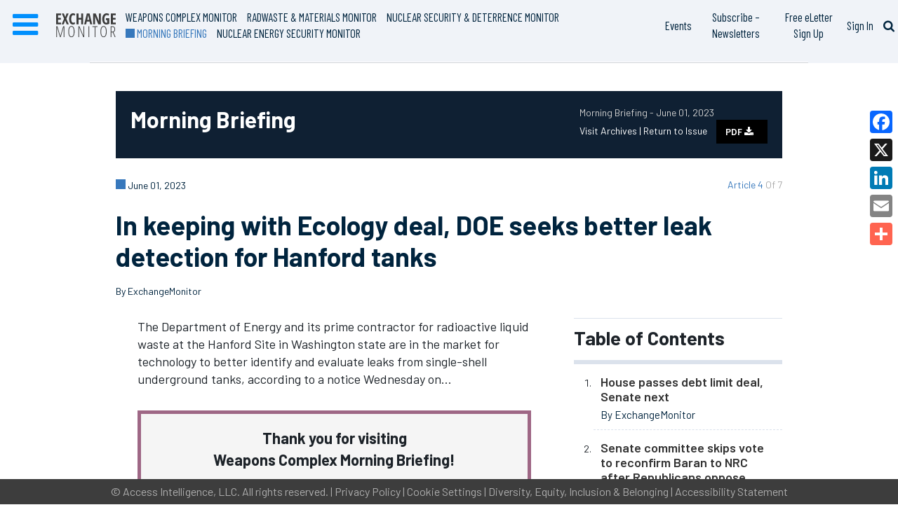

--- FILE ---
content_type: text/html; charset=UTF-8
request_url: https://www.exchangemonitor.com/in-keeping-with-ecology-deal-doe-seeks-better-leak-detection-for-hanford-tanks/
body_size: 47322
content:
<!DOCTYPE html>
<html lang="en-US" class="no-js">

<head>
    <meta charset="UTF-8"><script type="text/javascript">(window.NREUM||(NREUM={})).init={privacy:{cookies_enabled:true},ajax:{deny_list:[]},session_trace:{sampling_rate:0.0,mode:"FIXED_RATE",enabled:true,error_sampling_rate:0.0},feature_flags:["soft_nav"],distributed_tracing:{enabled:true}};(window.NREUM||(NREUM={})).loader_config={agentID:"440774601",accountID:"2506348",trustKey:"66686",xpid:"VgMHV1VXABAEUFFVAAMAXlc=",licenseKey:"a8ec602400",applicationID:"440772783",browserID:"440774601"};;/*! For license information please see nr-loader-spa-1.308.0.min.js.LICENSE.txt */
(()=>{var e,t,r={384:(e,t,r)=>{"use strict";r.d(t,{NT:()=>a,US:()=>u,Zm:()=>o,bQ:()=>d,dV:()=>c,pV:()=>l});var n=r(6154),i=r(1863),s=r(1910);const a={beacon:"bam.nr-data.net",errorBeacon:"bam.nr-data.net"};function o(){return n.gm.NREUM||(n.gm.NREUM={}),void 0===n.gm.newrelic&&(n.gm.newrelic=n.gm.NREUM),n.gm.NREUM}function c(){let e=o();return e.o||(e.o={ST:n.gm.setTimeout,SI:n.gm.setImmediate||n.gm.setInterval,CT:n.gm.clearTimeout,XHR:n.gm.XMLHttpRequest,REQ:n.gm.Request,EV:n.gm.Event,PR:n.gm.Promise,MO:n.gm.MutationObserver,FETCH:n.gm.fetch,WS:n.gm.WebSocket},(0,s.i)(...Object.values(e.o))),e}function d(e,t){let r=o();r.initializedAgents??={},t.initializedAt={ms:(0,i.t)(),date:new Date},r.initializedAgents[e]=t}function u(e,t){o()[e]=t}function l(){return function(){let e=o();const t=e.info||{};e.info={beacon:a.beacon,errorBeacon:a.errorBeacon,...t}}(),function(){let e=o();const t=e.init||{};e.init={...t}}(),c(),function(){let e=o();const t=e.loader_config||{};e.loader_config={...t}}(),o()}},782:(e,t,r)=>{"use strict";r.d(t,{T:()=>n});const n=r(860).K7.pageViewTiming},860:(e,t,r)=>{"use strict";r.d(t,{$J:()=>u,K7:()=>c,P3:()=>d,XX:()=>i,Yy:()=>o,df:()=>s,qY:()=>n,v4:()=>a});const n="events",i="jserrors",s="browser/blobs",a="rum",o="browser/logs",c={ajax:"ajax",genericEvents:"generic_events",jserrors:i,logging:"logging",metrics:"metrics",pageAction:"page_action",pageViewEvent:"page_view_event",pageViewTiming:"page_view_timing",sessionReplay:"session_replay",sessionTrace:"session_trace",softNav:"soft_navigations",spa:"spa"},d={[c.pageViewEvent]:1,[c.pageViewTiming]:2,[c.metrics]:3,[c.jserrors]:4,[c.spa]:5,[c.ajax]:6,[c.sessionTrace]:7,[c.softNav]:8,[c.sessionReplay]:9,[c.logging]:10,[c.genericEvents]:11},u={[c.pageViewEvent]:a,[c.pageViewTiming]:n,[c.ajax]:n,[c.spa]:n,[c.softNav]:n,[c.metrics]:i,[c.jserrors]:i,[c.sessionTrace]:s,[c.sessionReplay]:s,[c.logging]:o,[c.genericEvents]:"ins"}},944:(e,t,r)=>{"use strict";r.d(t,{R:()=>i});var n=r(3241);function i(e,t){"function"==typeof console.debug&&(console.debug("New Relic Warning: https://github.com/newrelic/newrelic-browser-agent/blob/main/docs/warning-codes.md#".concat(e),t),(0,n.W)({agentIdentifier:null,drained:null,type:"data",name:"warn",feature:"warn",data:{code:e,secondary:t}}))}},993:(e,t,r)=>{"use strict";r.d(t,{A$:()=>s,ET:()=>a,TZ:()=>o,p_:()=>i});var n=r(860);const i={ERROR:"ERROR",WARN:"WARN",INFO:"INFO",DEBUG:"DEBUG",TRACE:"TRACE"},s={OFF:0,ERROR:1,WARN:2,INFO:3,DEBUG:4,TRACE:5},a="log",o=n.K7.logging},1541:(e,t,r)=>{"use strict";r.d(t,{U:()=>i,f:()=>n});const n={MFE:"MFE",BA:"BA"};function i(e,t){if(2!==t?.harvestEndpointVersion)return{};const r=t.agentRef.runtime.appMetadata.agents[0].entityGuid;return e?{"source.id":e.id,"source.name":e.name,"source.type":e.type,"parent.id":e.parent?.id||r,"parent.type":e.parent?.type||n.BA}:{"entity.guid":r,appId:t.agentRef.info.applicationID}}},1687:(e,t,r)=>{"use strict";r.d(t,{Ak:()=>d,Ze:()=>h,x3:()=>u});var n=r(3241),i=r(7836),s=r(3606),a=r(860),o=r(2646);const c={};function d(e,t){const r={staged:!1,priority:a.P3[t]||0};l(e),c[e].get(t)||c[e].set(t,r)}function u(e,t){e&&c[e]&&(c[e].get(t)&&c[e].delete(t),p(e,t,!1),c[e].size&&f(e))}function l(e){if(!e)throw new Error("agentIdentifier required");c[e]||(c[e]=new Map)}function h(e="",t="feature",r=!1){if(l(e),!e||!c[e].get(t)||r)return p(e,t);c[e].get(t).staged=!0,f(e)}function f(e){const t=Array.from(c[e]);t.every(([e,t])=>t.staged)&&(t.sort((e,t)=>e[1].priority-t[1].priority),t.forEach(([t])=>{c[e].delete(t),p(e,t)}))}function p(e,t,r=!0){const a=e?i.ee.get(e):i.ee,c=s.i.handlers;if(!a.aborted&&a.backlog&&c){if((0,n.W)({agentIdentifier:e,type:"lifecycle",name:"drain",feature:t}),r){const e=a.backlog[t],r=c[t];if(r){for(let t=0;e&&t<e.length;++t)g(e[t],r);Object.entries(r).forEach(([e,t])=>{Object.values(t||{}).forEach(t=>{t[0]?.on&&t[0]?.context()instanceof o.y&&t[0].on(e,t[1])})})}}a.isolatedBacklog||delete c[t],a.backlog[t]=null,a.emit("drain-"+t,[])}}function g(e,t){var r=e[1];Object.values(t[r]||{}).forEach(t=>{var r=e[0];if(t[0]===r){var n=t[1],i=e[3],s=e[2];n.apply(i,s)}})}},1738:(e,t,r)=>{"use strict";r.d(t,{U:()=>f,Y:()=>h});var n=r(3241),i=r(9908),s=r(1863),a=r(944),o=r(5701),c=r(3969),d=r(8362),u=r(860),l=r(4261);function h(e,t,r,s){const h=s||r;!h||h[e]&&h[e]!==d.d.prototype[e]||(h[e]=function(){(0,i.p)(c.xV,["API/"+e+"/called"],void 0,u.K7.metrics,r.ee),(0,n.W)({agentIdentifier:r.agentIdentifier,drained:!!o.B?.[r.agentIdentifier],type:"data",name:"api",feature:l.Pl+e,data:{}});try{return t.apply(this,arguments)}catch(e){(0,a.R)(23,e)}})}function f(e,t,r,n,a){const o=e.info;null===r?delete o.jsAttributes[t]:o.jsAttributes[t]=r,(a||null===r)&&(0,i.p)(l.Pl+n,[(0,s.t)(),t,r],void 0,"session",e.ee)}},1741:(e,t,r)=>{"use strict";r.d(t,{W:()=>s});var n=r(944),i=r(4261);class s{#e(e,...t){if(this[e]!==s.prototype[e])return this[e](...t);(0,n.R)(35,e)}addPageAction(e,t){return this.#e(i.hG,e,t)}register(e){return this.#e(i.eY,e)}recordCustomEvent(e,t){return this.#e(i.fF,e,t)}setPageViewName(e,t){return this.#e(i.Fw,e,t)}setCustomAttribute(e,t,r){return this.#e(i.cD,e,t,r)}noticeError(e,t){return this.#e(i.o5,e,t)}setUserId(e,t=!1){return this.#e(i.Dl,e,t)}setApplicationVersion(e){return this.#e(i.nb,e)}setErrorHandler(e){return this.#e(i.bt,e)}addRelease(e,t){return this.#e(i.k6,e,t)}log(e,t){return this.#e(i.$9,e,t)}start(){return this.#e(i.d3)}finished(e){return this.#e(i.BL,e)}recordReplay(){return this.#e(i.CH)}pauseReplay(){return this.#e(i.Tb)}addToTrace(e){return this.#e(i.U2,e)}setCurrentRouteName(e){return this.#e(i.PA,e)}interaction(e){return this.#e(i.dT,e)}wrapLogger(e,t,r){return this.#e(i.Wb,e,t,r)}measure(e,t){return this.#e(i.V1,e,t)}consent(e){return this.#e(i.Pv,e)}}},1863:(e,t,r)=>{"use strict";function n(){return Math.floor(performance.now())}r.d(t,{t:()=>n})},1910:(e,t,r)=>{"use strict";r.d(t,{i:()=>s});var n=r(944);const i=new Map;function s(...e){return e.every(e=>{if(i.has(e))return i.get(e);const t="function"==typeof e?e.toString():"",r=t.includes("[native code]"),s=t.includes("nrWrapper");return r||s||(0,n.R)(64,e?.name||t),i.set(e,r),r})}},2555:(e,t,r)=>{"use strict";r.d(t,{D:()=>o,f:()=>a});var n=r(384),i=r(8122);const s={beacon:n.NT.beacon,errorBeacon:n.NT.errorBeacon,licenseKey:void 0,applicationID:void 0,sa:void 0,queueTime:void 0,applicationTime:void 0,ttGuid:void 0,user:void 0,account:void 0,product:void 0,extra:void 0,jsAttributes:{},userAttributes:void 0,atts:void 0,transactionName:void 0,tNamePlain:void 0};function a(e){try{return!!e.licenseKey&&!!e.errorBeacon&&!!e.applicationID}catch(e){return!1}}const o=e=>(0,i.a)(e,s)},2614:(e,t,r)=>{"use strict";r.d(t,{BB:()=>a,H3:()=>n,g:()=>d,iL:()=>c,tS:()=>o,uh:()=>i,wk:()=>s});const n="NRBA",i="SESSION",s=144e5,a=18e5,o={STARTED:"session-started",PAUSE:"session-pause",RESET:"session-reset",RESUME:"session-resume",UPDATE:"session-update"},c={SAME_TAB:"same-tab",CROSS_TAB:"cross-tab"},d={OFF:0,FULL:1,ERROR:2}},2646:(e,t,r)=>{"use strict";r.d(t,{y:()=>n});class n{constructor(e){this.contextId=e}}},2843:(e,t,r)=>{"use strict";r.d(t,{G:()=>s,u:()=>i});var n=r(3878);function i(e,t=!1,r,i){(0,n.DD)("visibilitychange",function(){if(t)return void("hidden"===document.visibilityState&&e());e(document.visibilityState)},r,i)}function s(e,t,r){(0,n.sp)("pagehide",e,t,r)}},3241:(e,t,r)=>{"use strict";r.d(t,{W:()=>s});var n=r(6154);const i="newrelic";function s(e={}){try{n.gm.dispatchEvent(new CustomEvent(i,{detail:e}))}catch(e){}}},3304:(e,t,r)=>{"use strict";r.d(t,{A:()=>s});var n=r(7836);const i=()=>{const e=new WeakSet;return(t,r)=>{if("object"==typeof r&&null!==r){if(e.has(r))return;e.add(r)}return r}};function s(e){try{return JSON.stringify(e,i())??""}catch(e){try{n.ee.emit("internal-error",[e])}catch(e){}return""}}},3333:(e,t,r)=>{"use strict";r.d(t,{$v:()=>u,TZ:()=>n,Xh:()=>c,Zp:()=>i,kd:()=>d,mq:()=>o,nf:()=>a,qN:()=>s});const n=r(860).K7.genericEvents,i=["auxclick","click","copy","keydown","paste","scrollend"],s=["focus","blur"],a=4,o=1e3,c=2e3,d=["PageAction","UserAction","BrowserPerformance"],u={RESOURCES:"experimental.resources",REGISTER:"register"}},3434:(e,t,r)=>{"use strict";r.d(t,{Jt:()=>s,YM:()=>d});var n=r(7836),i=r(5607);const s="nr@original:".concat(i.W),a=50;var o=Object.prototype.hasOwnProperty,c=!1;function d(e,t){return e||(e=n.ee),r.inPlace=function(e,t,n,i,s){n||(n="");const a="-"===n.charAt(0);for(let o=0;o<t.length;o++){const c=t[o],d=e[c];l(d)||(e[c]=r(d,a?c+n:n,i,c,s))}},r.flag=s,r;function r(t,r,n,c,d){return l(t)?t:(r||(r=""),nrWrapper[s]=t,function(e,t,r){if(Object.defineProperty&&Object.keys)try{return Object.keys(e).forEach(function(r){Object.defineProperty(t,r,{get:function(){return e[r]},set:function(t){return e[r]=t,t}})}),t}catch(e){u([e],r)}for(var n in e)o.call(e,n)&&(t[n]=e[n])}(t,nrWrapper,e),nrWrapper);function nrWrapper(){var s,o,l,h;let f;try{o=this,s=[...arguments],l="function"==typeof n?n(s,o):n||{}}catch(t){u([t,"",[s,o,c],l],e)}i(r+"start",[s,o,c],l,d);const p=performance.now();let g;try{return h=t.apply(o,s),g=performance.now(),h}catch(e){throw g=performance.now(),i(r+"err",[s,o,e],l,d),f=e,f}finally{const e=g-p,t={start:p,end:g,duration:e,isLongTask:e>=a,methodName:c,thrownError:f};t.isLongTask&&i("long-task",[t,o],l,d),i(r+"end",[s,o,h],l,d)}}}function i(r,n,i,s){if(!c||t){var a=c;c=!0;try{e.emit(r,n,i,t,s)}catch(t){u([t,r,n,i],e)}c=a}}}function u(e,t){t||(t=n.ee);try{t.emit("internal-error",e)}catch(e){}}function l(e){return!(e&&"function"==typeof e&&e.apply&&!e[s])}},3606:(e,t,r)=>{"use strict";r.d(t,{i:()=>s});var n=r(9908);s.on=a;var i=s.handlers={};function s(e,t,r,s){a(s||n.d,i,e,t,r)}function a(e,t,r,i,s){s||(s="feature"),e||(e=n.d);var a=t[s]=t[s]||{};(a[r]=a[r]||[]).push([e,i])}},3738:(e,t,r)=>{"use strict";r.d(t,{He:()=>i,Kp:()=>o,Lc:()=>d,Rz:()=>u,TZ:()=>n,bD:()=>s,d3:()=>a,jx:()=>l,sl:()=>h,uP:()=>c});const n=r(860).K7.sessionTrace,i="bstResource",s="resource",a="-start",o="-end",c="fn"+a,d="fn"+o,u="pushState",l=1e3,h=3e4},3785:(e,t,r)=>{"use strict";r.d(t,{R:()=>c,b:()=>d});var n=r(9908),i=r(1863),s=r(860),a=r(3969),o=r(993);function c(e,t,r={},c=o.p_.INFO,d=!0,u,l=(0,i.t)()){(0,n.p)(a.xV,["API/logging/".concat(c.toLowerCase(),"/called")],void 0,s.K7.metrics,e),(0,n.p)(o.ET,[l,t,r,c,d,u],void 0,s.K7.logging,e)}function d(e){return"string"==typeof e&&Object.values(o.p_).some(t=>t===e.toUpperCase().trim())}},3878:(e,t,r)=>{"use strict";function n(e,t){return{capture:e,passive:!1,signal:t}}function i(e,t,r=!1,i){window.addEventListener(e,t,n(r,i))}function s(e,t,r=!1,i){document.addEventListener(e,t,n(r,i))}r.d(t,{DD:()=>s,jT:()=>n,sp:()=>i})},3962:(e,t,r)=>{"use strict";r.d(t,{AM:()=>a,O2:()=>l,OV:()=>s,Qu:()=>h,TZ:()=>c,ih:()=>f,pP:()=>o,t1:()=>u,tC:()=>i,wD:()=>d});var n=r(860);const i=["click","keydown","submit"],s="popstate",a="api",o="initialPageLoad",c=n.K7.softNav,d=5e3,u=500,l={INITIAL_PAGE_LOAD:"",ROUTE_CHANGE:1,UNSPECIFIED:2},h={INTERACTION:1,AJAX:2,CUSTOM_END:3,CUSTOM_TRACER:4},f={IP:"in progress",PF:"pending finish",FIN:"finished",CAN:"cancelled"}},3969:(e,t,r)=>{"use strict";r.d(t,{TZ:()=>n,XG:()=>o,rs:()=>i,xV:()=>a,z_:()=>s});const n=r(860).K7.metrics,i="sm",s="cm",a="storeSupportabilityMetrics",o="storeEventMetrics"},4234:(e,t,r)=>{"use strict";r.d(t,{W:()=>s});var n=r(7836),i=r(1687);class s{constructor(e,t){this.agentIdentifier=e,this.ee=n.ee.get(e),this.featureName=t,this.blocked=!1}deregisterDrain(){(0,i.x3)(this.agentIdentifier,this.featureName)}}},4261:(e,t,r)=>{"use strict";r.d(t,{$9:()=>u,BL:()=>c,CH:()=>p,Dl:()=>R,Fw:()=>w,PA:()=>v,Pl:()=>n,Pv:()=>A,Tb:()=>h,U2:()=>a,V1:()=>E,Wb:()=>T,bt:()=>y,cD:()=>b,d3:()=>x,dT:()=>d,eY:()=>g,fF:()=>f,hG:()=>s,hw:()=>i,k6:()=>o,nb:()=>m,o5:()=>l});const n="api-",i=n+"ixn-",s="addPageAction",a="addToTrace",o="addRelease",c="finished",d="interaction",u="log",l="noticeError",h="pauseReplay",f="recordCustomEvent",p="recordReplay",g="register",m="setApplicationVersion",v="setCurrentRouteName",b="setCustomAttribute",y="setErrorHandler",w="setPageViewName",R="setUserId",x="start",T="wrapLogger",E="measure",A="consent"},5205:(e,t,r)=>{"use strict";r.d(t,{j:()=>S});var n=r(384),i=r(1741);var s=r(2555),a=r(3333);const o=e=>{if(!e||"string"!=typeof e)return!1;try{document.createDocumentFragment().querySelector(e)}catch{return!1}return!0};var c=r(2614),d=r(944),u=r(8122);const l="[data-nr-mask]",h=e=>(0,u.a)(e,(()=>{const e={feature_flags:[],experimental:{allow_registered_children:!1,resources:!1},mask_selector:"*",block_selector:"[data-nr-block]",mask_input_options:{color:!1,date:!1,"datetime-local":!1,email:!1,month:!1,number:!1,range:!1,search:!1,tel:!1,text:!1,time:!1,url:!1,week:!1,textarea:!1,select:!1,password:!0}};return{ajax:{deny_list:void 0,block_internal:!0,enabled:!0,autoStart:!0},api:{get allow_registered_children(){return e.feature_flags.includes(a.$v.REGISTER)||e.experimental.allow_registered_children},set allow_registered_children(t){e.experimental.allow_registered_children=t},duplicate_registered_data:!1},browser_consent_mode:{enabled:!1},distributed_tracing:{enabled:void 0,exclude_newrelic_header:void 0,cors_use_newrelic_header:void 0,cors_use_tracecontext_headers:void 0,allowed_origins:void 0},get feature_flags(){return e.feature_flags},set feature_flags(t){e.feature_flags=t},generic_events:{enabled:!0,autoStart:!0},harvest:{interval:30},jserrors:{enabled:!0,autoStart:!0},logging:{enabled:!0,autoStart:!0},metrics:{enabled:!0,autoStart:!0},obfuscate:void 0,page_action:{enabled:!0},page_view_event:{enabled:!0,autoStart:!0},page_view_timing:{enabled:!0,autoStart:!0},performance:{capture_marks:!1,capture_measures:!1,capture_detail:!0,resources:{get enabled(){return e.feature_flags.includes(a.$v.RESOURCES)||e.experimental.resources},set enabled(t){e.experimental.resources=t},asset_types:[],first_party_domains:[],ignore_newrelic:!0}},privacy:{cookies_enabled:!0},proxy:{assets:void 0,beacon:void 0},session:{expiresMs:c.wk,inactiveMs:c.BB},session_replay:{autoStart:!0,enabled:!1,preload:!1,sampling_rate:10,error_sampling_rate:100,collect_fonts:!1,inline_images:!1,fix_stylesheets:!0,mask_all_inputs:!0,get mask_text_selector(){return e.mask_selector},set mask_text_selector(t){o(t)?e.mask_selector="".concat(t,",").concat(l):""===t||null===t?e.mask_selector=l:(0,d.R)(5,t)},get block_class(){return"nr-block"},get ignore_class(){return"nr-ignore"},get mask_text_class(){return"nr-mask"},get block_selector(){return e.block_selector},set block_selector(t){o(t)?e.block_selector+=",".concat(t):""!==t&&(0,d.R)(6,t)},get mask_input_options(){return e.mask_input_options},set mask_input_options(t){t&&"object"==typeof t?e.mask_input_options={...t,password:!0}:(0,d.R)(7,t)}},session_trace:{enabled:!0,autoStart:!0},soft_navigations:{enabled:!0,autoStart:!0},spa:{enabled:!0,autoStart:!0},ssl:void 0,user_actions:{enabled:!0,elementAttributes:["id","className","tagName","type"]}}})());var f=r(6154),p=r(9324);let g=0;const m={buildEnv:p.F3,distMethod:p.Xs,version:p.xv,originTime:f.WN},v={consented:!1},b={appMetadata:{},get consented(){return this.session?.state?.consent||v.consented},set consented(e){v.consented=e},customTransaction:void 0,denyList:void 0,disabled:!1,harvester:void 0,isolatedBacklog:!1,isRecording:!1,loaderType:void 0,maxBytes:3e4,obfuscator:void 0,onerror:void 0,ptid:void 0,releaseIds:{},session:void 0,timeKeeper:void 0,registeredEntities:[],jsAttributesMetadata:{bytes:0},get harvestCount(){return++g}},y=e=>{const t=(0,u.a)(e,b),r=Object.keys(m).reduce((e,t)=>(e[t]={value:m[t],writable:!1,configurable:!0,enumerable:!0},e),{});return Object.defineProperties(t,r)};var w=r(5701);const R=e=>{const t=e.startsWith("http");e+="/",r.p=t?e:"https://"+e};var x=r(7836),T=r(3241);const E={accountID:void 0,trustKey:void 0,agentID:void 0,licenseKey:void 0,applicationID:void 0,xpid:void 0},A=e=>(0,u.a)(e,E),_=new Set;function S(e,t={},r,a){let{init:o,info:c,loader_config:d,runtime:u={},exposed:l=!0}=t;if(!c){const e=(0,n.pV)();o=e.init,c=e.info,d=e.loader_config}e.init=h(o||{}),e.loader_config=A(d||{}),c.jsAttributes??={},f.bv&&(c.jsAttributes.isWorker=!0),e.info=(0,s.D)(c);const p=e.init,g=[c.beacon,c.errorBeacon];_.has(e.agentIdentifier)||(p.proxy.assets&&(R(p.proxy.assets),g.push(p.proxy.assets)),p.proxy.beacon&&g.push(p.proxy.beacon),e.beacons=[...g],function(e){const t=(0,n.pV)();Object.getOwnPropertyNames(i.W.prototype).forEach(r=>{const n=i.W.prototype[r];if("function"!=typeof n||"constructor"===n)return;let s=t[r];e[r]&&!1!==e.exposed&&"micro-agent"!==e.runtime?.loaderType&&(t[r]=(...t)=>{const n=e[r](...t);return s?s(...t):n})})}(e),(0,n.US)("activatedFeatures",w.B)),u.denyList=[...p.ajax.deny_list||[],...p.ajax.block_internal?g:[]],u.ptid=e.agentIdentifier,u.loaderType=r,e.runtime=y(u),_.has(e.agentIdentifier)||(e.ee=x.ee.get(e.agentIdentifier),e.exposed=l,(0,T.W)({agentIdentifier:e.agentIdentifier,drained:!!w.B?.[e.agentIdentifier],type:"lifecycle",name:"initialize",feature:void 0,data:e.config})),_.add(e.agentIdentifier)}},5270:(e,t,r)=>{"use strict";r.d(t,{Aw:()=>a,SR:()=>s,rF:()=>o});var n=r(384),i=r(7767);function s(e){return!!(0,n.dV)().o.MO&&(0,i.V)(e)&&!0===e?.session_trace.enabled}function a(e){return!0===e?.session_replay.preload&&s(e)}function o(e,t){try{if("string"==typeof t?.type){if("password"===t.type.toLowerCase())return"*".repeat(e?.length||0);if(void 0!==t?.dataset?.nrUnmask||t?.classList?.contains("nr-unmask"))return e}}catch(e){}return"string"==typeof e?e.replace(/[\S]/g,"*"):"*".repeat(e?.length||0)}},5289:(e,t,r)=>{"use strict";r.d(t,{GG:()=>a,Qr:()=>c,sB:()=>o});var n=r(3878),i=r(6389);function s(){return"undefined"==typeof document||"complete"===document.readyState}function a(e,t){if(s())return e();const r=(0,i.J)(e),a=setInterval(()=>{s()&&(clearInterval(a),r())},500);(0,n.sp)("load",r,t)}function o(e){if(s())return e();(0,n.DD)("DOMContentLoaded",e)}function c(e){if(s())return e();(0,n.sp)("popstate",e)}},5607:(e,t,r)=>{"use strict";r.d(t,{W:()=>n});const n=(0,r(9566).bz)()},5701:(e,t,r)=>{"use strict";r.d(t,{B:()=>s,t:()=>a});var n=r(3241);const i=new Set,s={};function a(e,t){const r=t.agentIdentifier;s[r]??={},e&&"object"==typeof e&&(i.has(r)||(t.ee.emit("rumresp",[e]),s[r]=e,i.add(r),(0,n.W)({agentIdentifier:r,loaded:!0,drained:!0,type:"lifecycle",name:"load",feature:void 0,data:e})))}},6154:(e,t,r)=>{"use strict";r.d(t,{OF:()=>d,RI:()=>i,WN:()=>h,bv:()=>s,eN:()=>f,gm:()=>a,lR:()=>l,m:()=>c,mw:()=>o,sb:()=>u});var n=r(1863);const i="undefined"!=typeof window&&!!window.document,s="undefined"!=typeof WorkerGlobalScope&&("undefined"!=typeof self&&self instanceof WorkerGlobalScope&&self.navigator instanceof WorkerNavigator||"undefined"!=typeof globalThis&&globalThis instanceof WorkerGlobalScope&&globalThis.navigator instanceof WorkerNavigator),a=i?window:"undefined"!=typeof WorkerGlobalScope&&("undefined"!=typeof self&&self instanceof WorkerGlobalScope&&self||"undefined"!=typeof globalThis&&globalThis instanceof WorkerGlobalScope&&globalThis),o=Boolean("hidden"===a?.document?.visibilityState),c=""+a?.location,d=/iPad|iPhone|iPod/.test(a.navigator?.userAgent),u=d&&"undefined"==typeof SharedWorker,l=(()=>{const e=a.navigator?.userAgent?.match(/Firefox[/\s](\d+\.\d+)/);return Array.isArray(e)&&e.length>=2?+e[1]:0})(),h=Date.now()-(0,n.t)(),f=()=>"undefined"!=typeof PerformanceNavigationTiming&&a?.performance?.getEntriesByType("navigation")?.[0]?.responseStart},6344:(e,t,r)=>{"use strict";r.d(t,{BB:()=>u,Qb:()=>l,TZ:()=>i,Ug:()=>a,Vh:()=>s,_s:()=>o,bc:()=>d,yP:()=>c});var n=r(2614);const i=r(860).K7.sessionReplay,s="errorDuringReplay",a=.12,o={DomContentLoaded:0,Load:1,FullSnapshot:2,IncrementalSnapshot:3,Meta:4,Custom:5},c={[n.g.ERROR]:15e3,[n.g.FULL]:3e5,[n.g.OFF]:0},d={RESET:{message:"Session was reset",sm:"Reset"},IMPORT:{message:"Recorder failed to import",sm:"Import"},TOO_MANY:{message:"429: Too Many Requests",sm:"Too-Many"},TOO_BIG:{message:"Payload was too large",sm:"Too-Big"},CROSS_TAB:{message:"Session Entity was set to OFF on another tab",sm:"Cross-Tab"},ENTITLEMENTS:{message:"Session Replay is not allowed and will not be started",sm:"Entitlement"}},u=5e3,l={API:"api",RESUME:"resume",SWITCH_TO_FULL:"switchToFull",INITIALIZE:"initialize",PRELOAD:"preload"}},6389:(e,t,r)=>{"use strict";function n(e,t=500,r={}){const n=r?.leading||!1;let i;return(...r)=>{n&&void 0===i&&(e.apply(this,r),i=setTimeout(()=>{i=clearTimeout(i)},t)),n||(clearTimeout(i),i=setTimeout(()=>{e.apply(this,r)},t))}}function i(e){let t=!1;return(...r)=>{t||(t=!0,e.apply(this,r))}}r.d(t,{J:()=>i,s:()=>n})},6630:(e,t,r)=>{"use strict";r.d(t,{T:()=>n});const n=r(860).K7.pageViewEvent},6774:(e,t,r)=>{"use strict";r.d(t,{T:()=>n});const n=r(860).K7.jserrors},7295:(e,t,r)=>{"use strict";r.d(t,{Xv:()=>a,gX:()=>i,iW:()=>s});var n=[];function i(e){if(!e||s(e))return!1;if(0===n.length)return!0;if("*"===n[0].hostname)return!1;for(var t=0;t<n.length;t++){var r=n[t];if(r.hostname.test(e.hostname)&&r.pathname.test(e.pathname))return!1}return!0}function s(e){return void 0===e.hostname}function a(e){if(n=[],e&&e.length)for(var t=0;t<e.length;t++){let r=e[t];if(!r)continue;if("*"===r)return void(n=[{hostname:"*"}]);0===r.indexOf("http://")?r=r.substring(7):0===r.indexOf("https://")&&(r=r.substring(8));const i=r.indexOf("/");let s,a;i>0?(s=r.substring(0,i),a=r.substring(i)):(s=r,a="*");let[c]=s.split(":");n.push({hostname:o(c),pathname:o(a,!0)})}}function o(e,t=!1){const r=e.replace(/[.+?^${}()|[\]\\]/g,e=>"\\"+e).replace(/\*/g,".*?");return new RegExp((t?"^":"")+r+"$")}},7485:(e,t,r)=>{"use strict";r.d(t,{D:()=>i});var n=r(6154);function i(e){if(0===(e||"").indexOf("data:"))return{protocol:"data"};try{const t=new URL(e,location.href),r={port:t.port,hostname:t.hostname,pathname:t.pathname,search:t.search,protocol:t.protocol.slice(0,t.protocol.indexOf(":")),sameOrigin:t.protocol===n.gm?.location?.protocol&&t.host===n.gm?.location?.host};return r.port&&""!==r.port||("http:"===t.protocol&&(r.port="80"),"https:"===t.protocol&&(r.port="443")),r.pathname&&""!==r.pathname?r.pathname.startsWith("/")||(r.pathname="/".concat(r.pathname)):r.pathname="/",r}catch(e){return{}}}},7699:(e,t,r)=>{"use strict";r.d(t,{It:()=>s,KC:()=>o,No:()=>i,qh:()=>a});var n=r(860);const i=16e3,s=1e6,a="SESSION_ERROR",o={[n.K7.logging]:!0,[n.K7.genericEvents]:!1,[n.K7.jserrors]:!1,[n.K7.ajax]:!1}},7767:(e,t,r)=>{"use strict";r.d(t,{V:()=>i});var n=r(6154);const i=e=>n.RI&&!0===e?.privacy.cookies_enabled},7836:(e,t,r)=>{"use strict";r.d(t,{P:()=>o,ee:()=>c});var n=r(384),i=r(8990),s=r(2646),a=r(5607);const o="nr@context:".concat(a.W),c=function e(t,r){var n={},a={},u={},l=!1;try{l=16===r.length&&d.initializedAgents?.[r]?.runtime.isolatedBacklog}catch(e){}var h={on:p,addEventListener:p,removeEventListener:function(e,t){var r=n[e];if(!r)return;for(var i=0;i<r.length;i++)r[i]===t&&r.splice(i,1)},emit:function(e,r,n,i,s){!1!==s&&(s=!0);if(c.aborted&&!i)return;t&&s&&t.emit(e,r,n);var o=f(n);g(e).forEach(e=>{e.apply(o,r)});var d=v()[a[e]];d&&d.push([h,e,r,o]);return o},get:m,listeners:g,context:f,buffer:function(e,t){const r=v();if(t=t||"feature",h.aborted)return;Object.entries(e||{}).forEach(([e,n])=>{a[n]=t,t in r||(r[t]=[])})},abort:function(){h._aborted=!0,Object.keys(h.backlog).forEach(e=>{delete h.backlog[e]})},isBuffering:function(e){return!!v()[a[e]]},debugId:r,backlog:l?{}:t&&"object"==typeof t.backlog?t.backlog:{},isolatedBacklog:l};return Object.defineProperty(h,"aborted",{get:()=>{let e=h._aborted||!1;return e||(t&&(e=t.aborted),e)}}),h;function f(e){return e&&e instanceof s.y?e:e?(0,i.I)(e,o,()=>new s.y(o)):new s.y(o)}function p(e,t){n[e]=g(e).concat(t)}function g(e){return n[e]||[]}function m(t){return u[t]=u[t]||e(h,t)}function v(){return h.backlog}}(void 0,"globalEE"),d=(0,n.Zm)();d.ee||(d.ee=c)},8122:(e,t,r)=>{"use strict";r.d(t,{a:()=>i});var n=r(944);function i(e,t){try{if(!e||"object"!=typeof e)return(0,n.R)(3);if(!t||"object"!=typeof t)return(0,n.R)(4);const r=Object.create(Object.getPrototypeOf(t),Object.getOwnPropertyDescriptors(t)),s=0===Object.keys(r).length?e:r;for(let a in s)if(void 0!==e[a])try{if(null===e[a]){r[a]=null;continue}Array.isArray(e[a])&&Array.isArray(t[a])?r[a]=Array.from(new Set([...e[a],...t[a]])):"object"==typeof e[a]&&"object"==typeof t[a]?r[a]=i(e[a],t[a]):r[a]=e[a]}catch(e){r[a]||(0,n.R)(1,e)}return r}catch(e){(0,n.R)(2,e)}}},8139:(e,t,r)=>{"use strict";r.d(t,{u:()=>h});var n=r(7836),i=r(3434),s=r(8990),a=r(6154);const o={},c=a.gm.XMLHttpRequest,d="addEventListener",u="removeEventListener",l="nr@wrapped:".concat(n.P);function h(e){var t=function(e){return(e||n.ee).get("events")}(e);if(o[t.debugId]++)return t;o[t.debugId]=1;var r=(0,i.YM)(t,!0);function h(e){r.inPlace(e,[d,u],"-",p)}function p(e,t){return e[1]}return"getPrototypeOf"in Object&&(a.RI&&f(document,h),c&&f(c.prototype,h),f(a.gm,h)),t.on(d+"-start",function(e,t){var n=e[1];if(null!==n&&("function"==typeof n||"object"==typeof n)&&"newrelic"!==e[0]){var i=(0,s.I)(n,l,function(){var e={object:function(){if("function"!=typeof n.handleEvent)return;return n.handleEvent.apply(n,arguments)},function:n}[typeof n];return e?r(e,"fn-",null,e.name||"anonymous"):n});this.wrapped=e[1]=i}}),t.on(u+"-start",function(e){e[1]=this.wrapped||e[1]}),t}function f(e,t,...r){let n=e;for(;"object"==typeof n&&!Object.prototype.hasOwnProperty.call(n,d);)n=Object.getPrototypeOf(n);n&&t(n,...r)}},8362:(e,t,r)=>{"use strict";r.d(t,{d:()=>s});var n=r(9566),i=r(1741);class s extends i.W{agentIdentifier=(0,n.LA)(16)}},8374:(e,t,r)=>{r.nc=(()=>{try{return document?.currentScript?.nonce}catch(e){}return""})()},8990:(e,t,r)=>{"use strict";r.d(t,{I:()=>i});var n=Object.prototype.hasOwnProperty;function i(e,t,r){if(n.call(e,t))return e[t];var i=r();if(Object.defineProperty&&Object.keys)try{return Object.defineProperty(e,t,{value:i,writable:!0,enumerable:!1}),i}catch(e){}return e[t]=i,i}},9119:(e,t,r)=>{"use strict";r.d(t,{L:()=>s});var n=/([^?#]*)[^#]*(#[^?]*|$).*/,i=/([^?#]*)().*/;function s(e,t){return e?e.replace(t?n:i,"$1$2"):e}},9300:(e,t,r)=>{"use strict";r.d(t,{T:()=>n});const n=r(860).K7.ajax},9324:(e,t,r)=>{"use strict";r.d(t,{AJ:()=>a,F3:()=>i,Xs:()=>s,Yq:()=>o,xv:()=>n});const n="1.308.0",i="PROD",s="CDN",a="@newrelic/rrweb",o="1.0.1"},9566:(e,t,r)=>{"use strict";r.d(t,{LA:()=>o,ZF:()=>c,bz:()=>a,el:()=>d});var n=r(6154);const i="xxxxxxxx-xxxx-4xxx-yxxx-xxxxxxxxxxxx";function s(e,t){return e?15&e[t]:16*Math.random()|0}function a(){const e=n.gm?.crypto||n.gm?.msCrypto;let t,r=0;return e&&e.getRandomValues&&(t=e.getRandomValues(new Uint8Array(30))),i.split("").map(e=>"x"===e?s(t,r++).toString(16):"y"===e?(3&s()|8).toString(16):e).join("")}function o(e){const t=n.gm?.crypto||n.gm?.msCrypto;let r,i=0;t&&t.getRandomValues&&(r=t.getRandomValues(new Uint8Array(e)));const a=[];for(var o=0;o<e;o++)a.push(s(r,i++).toString(16));return a.join("")}function c(){return o(16)}function d(){return o(32)}},9908:(e,t,r)=>{"use strict";r.d(t,{d:()=>n,p:()=>i});var n=r(7836).ee.get("handle");function i(e,t,r,i,s){s?(s.buffer([e],i),s.emit(e,t,r)):(n.buffer([e],i),n.emit(e,t,r))}}},n={};function i(e){var t=n[e];if(void 0!==t)return t.exports;var s=n[e]={exports:{}};return r[e](s,s.exports,i),s.exports}i.m=r,i.d=(e,t)=>{for(var r in t)i.o(t,r)&&!i.o(e,r)&&Object.defineProperty(e,r,{enumerable:!0,get:t[r]})},i.f={},i.e=e=>Promise.all(Object.keys(i.f).reduce((t,r)=>(i.f[r](e,t),t),[])),i.u=e=>({212:"nr-spa-compressor",249:"nr-spa-recorder",478:"nr-spa"}[e]+"-1.308.0.min.js"),i.o=(e,t)=>Object.prototype.hasOwnProperty.call(e,t),e={},t="NRBA-1.308.0.PROD:",i.l=(r,n,s,a)=>{if(e[r])e[r].push(n);else{var o,c;if(void 0!==s)for(var d=document.getElementsByTagName("script"),u=0;u<d.length;u++){var l=d[u];if(l.getAttribute("src")==r||l.getAttribute("data-webpack")==t+s){o=l;break}}if(!o){c=!0;var h={478:"sha512-RSfSVnmHk59T/uIPbdSE0LPeqcEdF4/+XhfJdBuccH5rYMOEZDhFdtnh6X6nJk7hGpzHd9Ujhsy7lZEz/ORYCQ==",249:"sha512-ehJXhmntm85NSqW4MkhfQqmeKFulra3klDyY0OPDUE+sQ3GokHlPh1pmAzuNy//3j4ac6lzIbmXLvGQBMYmrkg==",212:"sha512-B9h4CR46ndKRgMBcK+j67uSR2RCnJfGefU+A7FrgR/k42ovXy5x/MAVFiSvFxuVeEk/pNLgvYGMp1cBSK/G6Fg=="};(o=document.createElement("script")).charset="utf-8",i.nc&&o.setAttribute("nonce",i.nc),o.setAttribute("data-webpack",t+s),o.src=r,0!==o.src.indexOf(window.location.origin+"/")&&(o.crossOrigin="anonymous"),h[a]&&(o.integrity=h[a])}e[r]=[n];var f=(t,n)=>{o.onerror=o.onload=null,clearTimeout(p);var i=e[r];if(delete e[r],o.parentNode&&o.parentNode.removeChild(o),i&&i.forEach(e=>e(n)),t)return t(n)},p=setTimeout(f.bind(null,void 0,{type:"timeout",target:o}),12e4);o.onerror=f.bind(null,o.onerror),o.onload=f.bind(null,o.onload),c&&document.head.appendChild(o)}},i.r=e=>{"undefined"!=typeof Symbol&&Symbol.toStringTag&&Object.defineProperty(e,Symbol.toStringTag,{value:"Module"}),Object.defineProperty(e,"__esModule",{value:!0})},i.p="https://js-agent.newrelic.com/",(()=>{var e={38:0,788:0};i.f.j=(t,r)=>{var n=i.o(e,t)?e[t]:void 0;if(0!==n)if(n)r.push(n[2]);else{var s=new Promise((r,i)=>n=e[t]=[r,i]);r.push(n[2]=s);var a=i.p+i.u(t),o=new Error;i.l(a,r=>{if(i.o(e,t)&&(0!==(n=e[t])&&(e[t]=void 0),n)){var s=r&&("load"===r.type?"missing":r.type),a=r&&r.target&&r.target.src;o.message="Loading chunk "+t+" failed: ("+s+": "+a+")",o.name="ChunkLoadError",o.type=s,o.request=a,n[1](o)}},"chunk-"+t,t)}};var t=(t,r)=>{var n,s,[a,o,c]=r,d=0;if(a.some(t=>0!==e[t])){for(n in o)i.o(o,n)&&(i.m[n]=o[n]);if(c)c(i)}for(t&&t(r);d<a.length;d++)s=a[d],i.o(e,s)&&e[s]&&e[s][0](),e[s]=0},r=self["webpackChunk:NRBA-1.308.0.PROD"]=self["webpackChunk:NRBA-1.308.0.PROD"]||[];r.forEach(t.bind(null,0)),r.push=t.bind(null,r.push.bind(r))})(),(()=>{"use strict";i(8374);var e=i(8362),t=i(860);const r=Object.values(t.K7);var n=i(5205);var s=i(9908),a=i(1863),o=i(4261),c=i(1738);var d=i(1687),u=i(4234),l=i(5289),h=i(6154),f=i(944),p=i(5270),g=i(7767),m=i(6389),v=i(7699);class b extends u.W{constructor(e,t){super(e.agentIdentifier,t),this.agentRef=e,this.abortHandler=void 0,this.featAggregate=void 0,this.loadedSuccessfully=void 0,this.onAggregateImported=new Promise(e=>{this.loadedSuccessfully=e}),this.deferred=Promise.resolve(),!1===e.init[this.featureName].autoStart?this.deferred=new Promise((t,r)=>{this.ee.on("manual-start-all",(0,m.J)(()=>{(0,d.Ak)(e.agentIdentifier,this.featureName),t()}))}):(0,d.Ak)(e.agentIdentifier,t)}importAggregator(e,t,r={}){if(this.featAggregate)return;const n=async()=>{let n;await this.deferred;try{if((0,g.V)(e.init)){const{setupAgentSession:t}=await i.e(478).then(i.bind(i,8766));n=t(e)}}catch(e){(0,f.R)(20,e),this.ee.emit("internal-error",[e]),(0,s.p)(v.qh,[e],void 0,this.featureName,this.ee)}try{if(!this.#t(this.featureName,n,e.init))return(0,d.Ze)(this.agentIdentifier,this.featureName),void this.loadedSuccessfully(!1);const{Aggregate:i}=await t();this.featAggregate=new i(e,r),e.runtime.harvester.initializedAggregates.push(this.featAggregate),this.loadedSuccessfully(!0)}catch(e){(0,f.R)(34,e),this.abortHandler?.(),(0,d.Ze)(this.agentIdentifier,this.featureName,!0),this.loadedSuccessfully(!1),this.ee&&this.ee.abort()}};h.RI?(0,l.GG)(()=>n(),!0):n()}#t(e,r,n){if(this.blocked)return!1;switch(e){case t.K7.sessionReplay:return(0,p.SR)(n)&&!!r;case t.K7.sessionTrace:return!!r;default:return!0}}}var y=i(6630),w=i(2614),R=i(3241);class x extends b{static featureName=y.T;constructor(e){var t;super(e,y.T),this.setupInspectionEvents(e.agentIdentifier),t=e,(0,c.Y)(o.Fw,function(e,r){"string"==typeof e&&("/"!==e.charAt(0)&&(e="/"+e),t.runtime.customTransaction=(r||"http://custom.transaction")+e,(0,s.p)(o.Pl+o.Fw,[(0,a.t)()],void 0,void 0,t.ee))},t),this.importAggregator(e,()=>i.e(478).then(i.bind(i,2467)))}setupInspectionEvents(e){const t=(t,r)=>{t&&(0,R.W)({agentIdentifier:e,timeStamp:t.timeStamp,loaded:"complete"===t.target.readyState,type:"window",name:r,data:t.target.location+""})};(0,l.sB)(e=>{t(e,"DOMContentLoaded")}),(0,l.GG)(e=>{t(e,"load")}),(0,l.Qr)(e=>{t(e,"navigate")}),this.ee.on(w.tS.UPDATE,(t,r)=>{(0,R.W)({agentIdentifier:e,type:"lifecycle",name:"session",data:r})})}}var T=i(384);class E extends e.d{constructor(e){var t;(super(),h.gm)?(this.features={},(0,T.bQ)(this.agentIdentifier,this),this.desiredFeatures=new Set(e.features||[]),this.desiredFeatures.add(x),(0,n.j)(this,e,e.loaderType||"agent"),t=this,(0,c.Y)(o.cD,function(e,r,n=!1){if("string"==typeof e){if(["string","number","boolean"].includes(typeof r)||null===r)return(0,c.U)(t,e,r,o.cD,n);(0,f.R)(40,typeof r)}else(0,f.R)(39,typeof e)},t),function(e){(0,c.Y)(o.Dl,function(t,r=!1){if("string"!=typeof t&&null!==t)return void(0,f.R)(41,typeof t);const n=e.info.jsAttributes["enduser.id"];r&&null!=n&&n!==t?(0,s.p)(o.Pl+"setUserIdAndResetSession",[t],void 0,"session",e.ee):(0,c.U)(e,"enduser.id",t,o.Dl,!0)},e)}(this),function(e){(0,c.Y)(o.nb,function(t){if("string"==typeof t||null===t)return(0,c.U)(e,"application.version",t,o.nb,!1);(0,f.R)(42,typeof t)},e)}(this),function(e){(0,c.Y)(o.d3,function(){e.ee.emit("manual-start-all")},e)}(this),function(e){(0,c.Y)(o.Pv,function(t=!0){if("boolean"==typeof t){if((0,s.p)(o.Pl+o.Pv,[t],void 0,"session",e.ee),e.runtime.consented=t,t){const t=e.features.page_view_event;t.onAggregateImported.then(e=>{const r=t.featAggregate;e&&!r.sentRum&&r.sendRum()})}}else(0,f.R)(65,typeof t)},e)}(this),this.run()):(0,f.R)(21)}get config(){return{info:this.info,init:this.init,loader_config:this.loader_config,runtime:this.runtime}}get api(){return this}run(){try{const e=function(e){const t={};return r.forEach(r=>{t[r]=!!e[r]?.enabled}),t}(this.init),n=[...this.desiredFeatures];n.sort((e,r)=>t.P3[e.featureName]-t.P3[r.featureName]),n.forEach(r=>{if(!e[r.featureName]&&r.featureName!==t.K7.pageViewEvent)return;if(r.featureName===t.K7.spa)return void(0,f.R)(67);const n=function(e){switch(e){case t.K7.ajax:return[t.K7.jserrors];case t.K7.sessionTrace:return[t.K7.ajax,t.K7.pageViewEvent];case t.K7.sessionReplay:return[t.K7.sessionTrace];case t.K7.pageViewTiming:return[t.K7.pageViewEvent];default:return[]}}(r.featureName).filter(e=>!(e in this.features));n.length>0&&(0,f.R)(36,{targetFeature:r.featureName,missingDependencies:n}),this.features[r.featureName]=new r(this)})}catch(e){(0,f.R)(22,e);for(const e in this.features)this.features[e].abortHandler?.();const t=(0,T.Zm)();delete t.initializedAgents[this.agentIdentifier]?.features,delete this.sharedAggregator;return t.ee.get(this.agentIdentifier).abort(),!1}}}var A=i(2843),_=i(782);class S extends b{static featureName=_.T;constructor(e){super(e,_.T),h.RI&&((0,A.u)(()=>(0,s.p)("docHidden",[(0,a.t)()],void 0,_.T,this.ee),!0),(0,A.G)(()=>(0,s.p)("winPagehide",[(0,a.t)()],void 0,_.T,this.ee)),this.importAggregator(e,()=>i.e(478).then(i.bind(i,9917))))}}var O=i(3969);class I extends b{static featureName=O.TZ;constructor(e){super(e,O.TZ),h.RI&&document.addEventListener("securitypolicyviolation",e=>{(0,s.p)(O.xV,["Generic/CSPViolation/Detected"],void 0,this.featureName,this.ee)}),this.importAggregator(e,()=>i.e(478).then(i.bind(i,6555)))}}var N=i(6774),P=i(3878),k=i(3304);class D{constructor(e,t,r,n,i){this.name="UncaughtError",this.message="string"==typeof e?e:(0,k.A)(e),this.sourceURL=t,this.line=r,this.column=n,this.__newrelic=i}}function C(e){return M(e)?e:new D(void 0!==e?.message?e.message:e,e?.filename||e?.sourceURL,e?.lineno||e?.line,e?.colno||e?.col,e?.__newrelic,e?.cause)}function j(e){const t="Unhandled Promise Rejection: ";if(!e?.reason)return;if(M(e.reason)){try{e.reason.message.startsWith(t)||(e.reason.message=t+e.reason.message)}catch(e){}return C(e.reason)}const r=C(e.reason);return(r.message||"").startsWith(t)||(r.message=t+r.message),r}function L(e){if(e.error instanceof SyntaxError&&!/:\d+$/.test(e.error.stack?.trim())){const t=new D(e.message,e.filename,e.lineno,e.colno,e.error.__newrelic,e.cause);return t.name=SyntaxError.name,t}return M(e.error)?e.error:C(e)}function M(e){return e instanceof Error&&!!e.stack}function H(e,r,n,i,o=(0,a.t)()){"string"==typeof e&&(e=new Error(e)),(0,s.p)("err",[e,o,!1,r,n.runtime.isRecording,void 0,i],void 0,t.K7.jserrors,n.ee),(0,s.p)("uaErr",[],void 0,t.K7.genericEvents,n.ee)}var B=i(1541),K=i(993),W=i(3785);function U(e,{customAttributes:t={},level:r=K.p_.INFO}={},n,i,s=(0,a.t)()){(0,W.R)(n.ee,e,t,r,!1,i,s)}function F(e,r,n,i,c=(0,a.t)()){(0,s.p)(o.Pl+o.hG,[c,e,r,i],void 0,t.K7.genericEvents,n.ee)}function V(e,r,n,i,c=(0,a.t)()){const{start:d,end:u,customAttributes:l}=r||{},h={customAttributes:l||{}};if("object"!=typeof h.customAttributes||"string"!=typeof e||0===e.length)return void(0,f.R)(57);const p=(e,t)=>null==e?t:"number"==typeof e?e:e instanceof PerformanceMark?e.startTime:Number.NaN;if(h.start=p(d,0),h.end=p(u,c),Number.isNaN(h.start)||Number.isNaN(h.end))(0,f.R)(57);else{if(h.duration=h.end-h.start,!(h.duration<0))return(0,s.p)(o.Pl+o.V1,[h,e,i],void 0,t.K7.genericEvents,n.ee),h;(0,f.R)(58)}}function G(e,r={},n,i,c=(0,a.t)()){(0,s.p)(o.Pl+o.fF,[c,e,r,i],void 0,t.K7.genericEvents,n.ee)}function z(e){(0,c.Y)(o.eY,function(t){return Y(e,t)},e)}function Y(e,r,n){(0,f.R)(54,"newrelic.register"),r||={},r.type=B.f.MFE,r.licenseKey||=e.info.licenseKey,r.blocked=!1,r.parent=n||{},Array.isArray(r.tags)||(r.tags=[]);const i={};r.tags.forEach(e=>{"name"!==e&&"id"!==e&&(i["source.".concat(e)]=!0)}),r.isolated??=!0;let o=()=>{};const c=e.runtime.registeredEntities;if(!r.isolated){const e=c.find(({metadata:{target:{id:e}}})=>e===r.id&&!r.isolated);if(e)return e}const d=e=>{r.blocked=!0,o=e};function u(e){return"string"==typeof e&&!!e.trim()&&e.trim().length<501||"number"==typeof e}e.init.api.allow_registered_children||d((0,m.J)(()=>(0,f.R)(55))),u(r.id)&&u(r.name)||d((0,m.J)(()=>(0,f.R)(48,r)));const l={addPageAction:(t,n={})=>g(F,[t,{...i,...n},e],r),deregister:()=>{d((0,m.J)(()=>(0,f.R)(68)))},log:(t,n={})=>g(U,[t,{...n,customAttributes:{...i,...n.customAttributes||{}}},e],r),measure:(t,n={})=>g(V,[t,{...n,customAttributes:{...i,...n.customAttributes||{}}},e],r),noticeError:(t,n={})=>g(H,[t,{...i,...n},e],r),register:(t={})=>g(Y,[e,t],l.metadata.target),recordCustomEvent:(t,n={})=>g(G,[t,{...i,...n},e],r),setApplicationVersion:e=>p("application.version",e),setCustomAttribute:(e,t)=>p(e,t),setUserId:e=>p("enduser.id",e),metadata:{customAttributes:i,target:r}},h=()=>(r.blocked&&o(),r.blocked);h()||c.push(l);const p=(e,t)=>{h()||(i[e]=t)},g=(r,n,i)=>{if(h())return;const o=(0,a.t)();(0,s.p)(O.xV,["API/register/".concat(r.name,"/called")],void 0,t.K7.metrics,e.ee);try{if(e.init.api.duplicate_registered_data&&"register"!==r.name){let e=n;if(n[1]instanceof Object){const t={"child.id":i.id,"child.type":i.type};e="customAttributes"in n[1]?[n[0],{...n[1],customAttributes:{...n[1].customAttributes,...t}},...n.slice(2)]:[n[0],{...n[1],...t},...n.slice(2)]}r(...e,void 0,o)}return r(...n,i,o)}catch(e){(0,f.R)(50,e)}};return l}class Z extends b{static featureName=N.T;constructor(e){var t;super(e,N.T),t=e,(0,c.Y)(o.o5,(e,r)=>H(e,r,t),t),function(e){(0,c.Y)(o.bt,function(t){e.runtime.onerror=t},e)}(e),function(e){let t=0;(0,c.Y)(o.k6,function(e,r){++t>10||(this.runtime.releaseIds[e.slice(-200)]=(""+r).slice(-200))},e)}(e),z(e);try{this.removeOnAbort=new AbortController}catch(e){}this.ee.on("internal-error",(t,r)=>{this.abortHandler&&(0,s.p)("ierr",[C(t),(0,a.t)(),!0,{},e.runtime.isRecording,r],void 0,this.featureName,this.ee)}),h.gm.addEventListener("unhandledrejection",t=>{this.abortHandler&&(0,s.p)("err",[j(t),(0,a.t)(),!1,{unhandledPromiseRejection:1},e.runtime.isRecording],void 0,this.featureName,this.ee)},(0,P.jT)(!1,this.removeOnAbort?.signal)),h.gm.addEventListener("error",t=>{this.abortHandler&&(0,s.p)("err",[L(t),(0,a.t)(),!1,{},e.runtime.isRecording],void 0,this.featureName,this.ee)},(0,P.jT)(!1,this.removeOnAbort?.signal)),this.abortHandler=this.#r,this.importAggregator(e,()=>i.e(478).then(i.bind(i,2176)))}#r(){this.removeOnAbort?.abort(),this.abortHandler=void 0}}var q=i(8990);let X=1;function J(e){const t=typeof e;return!e||"object"!==t&&"function"!==t?-1:e===h.gm?0:(0,q.I)(e,"nr@id",function(){return X++})}function Q(e){if("string"==typeof e&&e.length)return e.length;if("object"==typeof e){if("undefined"!=typeof ArrayBuffer&&e instanceof ArrayBuffer&&e.byteLength)return e.byteLength;if("undefined"!=typeof Blob&&e instanceof Blob&&e.size)return e.size;if(!("undefined"!=typeof FormData&&e instanceof FormData))try{return(0,k.A)(e).length}catch(e){return}}}var ee=i(8139),te=i(7836),re=i(3434);const ne={},ie=["open","send"];function se(e){var t=e||te.ee;const r=function(e){return(e||te.ee).get("xhr")}(t);if(void 0===h.gm.XMLHttpRequest)return r;if(ne[r.debugId]++)return r;ne[r.debugId]=1,(0,ee.u)(t);var n=(0,re.YM)(r),i=h.gm.XMLHttpRequest,s=h.gm.MutationObserver,a=h.gm.Promise,o=h.gm.setInterval,c="readystatechange",d=["onload","onerror","onabort","onloadstart","onloadend","onprogress","ontimeout"],u=[],l=h.gm.XMLHttpRequest=function(e){const t=new i(e),s=r.context(t);try{r.emit("new-xhr",[t],s),t.addEventListener(c,(a=s,function(){var e=this;e.readyState>3&&!a.resolved&&(a.resolved=!0,r.emit("xhr-resolved",[],e)),n.inPlace(e,d,"fn-",y)}),(0,P.jT)(!1))}catch(e){(0,f.R)(15,e);try{r.emit("internal-error",[e])}catch(e){}}var a;return t};function p(e,t){n.inPlace(t,["onreadystatechange"],"fn-",y)}if(function(e,t){for(var r in e)t[r]=e[r]}(i,l),l.prototype=i.prototype,n.inPlace(l.prototype,ie,"-xhr-",y),r.on("send-xhr-start",function(e,t){p(e,t),function(e){u.push(e),s&&(g?g.then(b):o?o(b):(m=-m,v.data=m))}(t)}),r.on("open-xhr-start",p),s){var g=a&&a.resolve();if(!o&&!a){var m=1,v=document.createTextNode(m);new s(b).observe(v,{characterData:!0})}}else t.on("fn-end",function(e){e[0]&&e[0].type===c||b()});function b(){for(var e=0;e<u.length;e++)p(0,u[e]);u.length&&(u=[])}function y(e,t){return t}return r}var ae="fetch-",oe=ae+"body-",ce=["arrayBuffer","blob","json","text","formData"],de=h.gm.Request,ue=h.gm.Response,le="prototype";const he={};function fe(e){const t=function(e){return(e||te.ee).get("fetch")}(e);if(!(de&&ue&&h.gm.fetch))return t;if(he[t.debugId]++)return t;function r(e,r,n){var i=e[r];"function"==typeof i&&(e[r]=function(){var e,r=[...arguments],s={};t.emit(n+"before-start",[r],s),s[te.P]&&s[te.P].dt&&(e=s[te.P].dt);var a=i.apply(this,r);return t.emit(n+"start",[r,e],a),a.then(function(e){return t.emit(n+"end",[null,e],a),e},function(e){throw t.emit(n+"end",[e],a),e})})}return he[t.debugId]=1,ce.forEach(e=>{r(de[le],e,oe),r(ue[le],e,oe)}),r(h.gm,"fetch",ae),t.on(ae+"end",function(e,r){var n=this;if(r){var i=r.headers.get("content-length");null!==i&&(n.rxSize=i),t.emit(ae+"done",[null,r],n)}else t.emit(ae+"done",[e],n)}),t}var pe=i(7485),ge=i(9566);class me{constructor(e){this.agentRef=e}generateTracePayload(e){const t=this.agentRef.loader_config;if(!this.shouldGenerateTrace(e)||!t)return null;var r=(t.accountID||"").toString()||null,n=(t.agentID||"").toString()||null,i=(t.trustKey||"").toString()||null;if(!r||!n)return null;var s=(0,ge.ZF)(),a=(0,ge.el)(),o=Date.now(),c={spanId:s,traceId:a,timestamp:o};return(e.sameOrigin||this.isAllowedOrigin(e)&&this.useTraceContextHeadersForCors())&&(c.traceContextParentHeader=this.generateTraceContextParentHeader(s,a),c.traceContextStateHeader=this.generateTraceContextStateHeader(s,o,r,n,i)),(e.sameOrigin&&!this.excludeNewrelicHeader()||!e.sameOrigin&&this.isAllowedOrigin(e)&&this.useNewrelicHeaderForCors())&&(c.newrelicHeader=this.generateTraceHeader(s,a,o,r,n,i)),c}generateTraceContextParentHeader(e,t){return"00-"+t+"-"+e+"-01"}generateTraceContextStateHeader(e,t,r,n,i){return i+"@nr=0-1-"+r+"-"+n+"-"+e+"----"+t}generateTraceHeader(e,t,r,n,i,s){if(!("function"==typeof h.gm?.btoa))return null;var a={v:[0,1],d:{ty:"Browser",ac:n,ap:i,id:e,tr:t,ti:r}};return s&&n!==s&&(a.d.tk=s),btoa((0,k.A)(a))}shouldGenerateTrace(e){return this.agentRef.init?.distributed_tracing?.enabled&&this.isAllowedOrigin(e)}isAllowedOrigin(e){var t=!1;const r=this.agentRef.init?.distributed_tracing;if(e.sameOrigin)t=!0;else if(r?.allowed_origins instanceof Array)for(var n=0;n<r.allowed_origins.length;n++){var i=(0,pe.D)(r.allowed_origins[n]);if(e.hostname===i.hostname&&e.protocol===i.protocol&&e.port===i.port){t=!0;break}}return t}excludeNewrelicHeader(){var e=this.agentRef.init?.distributed_tracing;return!!e&&!!e.exclude_newrelic_header}useNewrelicHeaderForCors(){var e=this.agentRef.init?.distributed_tracing;return!!e&&!1!==e.cors_use_newrelic_header}useTraceContextHeadersForCors(){var e=this.agentRef.init?.distributed_tracing;return!!e&&!!e.cors_use_tracecontext_headers}}var ve=i(9300),be=i(7295);function ye(e){return"string"==typeof e?e:e instanceof(0,T.dV)().o.REQ?e.url:h.gm?.URL&&e instanceof URL?e.href:void 0}var we=["load","error","abort","timeout"],Re=we.length,xe=(0,T.dV)().o.REQ,Te=(0,T.dV)().o.XHR;const Ee="X-NewRelic-App-Data";class Ae extends b{static featureName=ve.T;constructor(e){super(e,ve.T),this.dt=new me(e),this.handler=(e,t,r,n)=>(0,s.p)(e,t,r,n,this.ee);try{const e={xmlhttprequest:"xhr",fetch:"fetch",beacon:"beacon"};h.gm?.performance?.getEntriesByType("resource").forEach(r=>{if(r.initiatorType in e&&0!==r.responseStatus){const n={status:r.responseStatus},i={rxSize:r.transferSize,duration:Math.floor(r.duration),cbTime:0};_e(n,r.name),this.handler("xhr",[n,i,r.startTime,r.responseEnd,e[r.initiatorType]],void 0,t.K7.ajax)}})}catch(e){}fe(this.ee),se(this.ee),function(e,r,n,i){function o(e){var t=this;t.totalCbs=0,t.called=0,t.cbTime=0,t.end=T,t.ended=!1,t.xhrGuids={},t.lastSize=null,t.loadCaptureCalled=!1,t.params=this.params||{},t.metrics=this.metrics||{},t.latestLongtaskEnd=0,e.addEventListener("load",function(r){E(t,e)},(0,P.jT)(!1)),h.lR||e.addEventListener("progress",function(e){t.lastSize=e.loaded},(0,P.jT)(!1))}function c(e){this.params={method:e[0]},_e(this,e[1]),this.metrics={}}function d(t,r){e.loader_config.xpid&&this.sameOrigin&&r.setRequestHeader("X-NewRelic-ID",e.loader_config.xpid);var n=i.generateTracePayload(this.parsedOrigin);if(n){var s=!1;n.newrelicHeader&&(r.setRequestHeader("newrelic",n.newrelicHeader),s=!0),n.traceContextParentHeader&&(r.setRequestHeader("traceparent",n.traceContextParentHeader),n.traceContextStateHeader&&r.setRequestHeader("tracestate",n.traceContextStateHeader),s=!0),s&&(this.dt=n)}}function u(e,t){var n=this.metrics,i=e[0],s=this;if(n&&i){var o=Q(i);o&&(n.txSize=o)}this.startTime=(0,a.t)(),this.body=i,this.listener=function(e){try{"abort"!==e.type||s.loadCaptureCalled||(s.params.aborted=!0),("load"!==e.type||s.called===s.totalCbs&&(s.onloadCalled||"function"!=typeof t.onload)&&"function"==typeof s.end)&&s.end(t)}catch(e){try{r.emit("internal-error",[e])}catch(e){}}};for(var c=0;c<Re;c++)t.addEventListener(we[c],this.listener,(0,P.jT)(!1))}function l(e,t,r){this.cbTime+=e,t?this.onloadCalled=!0:this.called+=1,this.called!==this.totalCbs||!this.onloadCalled&&"function"==typeof r.onload||"function"!=typeof this.end||this.end(r)}function f(e,t){var r=""+J(e)+!!t;this.xhrGuids&&!this.xhrGuids[r]&&(this.xhrGuids[r]=!0,this.totalCbs+=1)}function p(e,t){var r=""+J(e)+!!t;this.xhrGuids&&this.xhrGuids[r]&&(delete this.xhrGuids[r],this.totalCbs-=1)}function g(){this.endTime=(0,a.t)()}function m(e,t){t instanceof Te&&"load"===e[0]&&r.emit("xhr-load-added",[e[1],e[2]],t)}function v(e,t){t instanceof Te&&"load"===e[0]&&r.emit("xhr-load-removed",[e[1],e[2]],t)}function b(e,t,r){t instanceof Te&&("onload"===r&&(this.onload=!0),("load"===(e[0]&&e[0].type)||this.onload)&&(this.xhrCbStart=(0,a.t)()))}function y(e,t){this.xhrCbStart&&r.emit("xhr-cb-time",[(0,a.t)()-this.xhrCbStart,this.onload,t],t)}function w(e){var t,r=e[1]||{};if("string"==typeof e[0]?0===(t=e[0]).length&&h.RI&&(t=""+h.gm.location.href):e[0]&&e[0].url?t=e[0].url:h.gm?.URL&&e[0]&&e[0]instanceof URL?t=e[0].href:"function"==typeof e[0].toString&&(t=e[0].toString()),"string"==typeof t&&0!==t.length){t&&(this.parsedOrigin=(0,pe.D)(t),this.sameOrigin=this.parsedOrigin.sameOrigin);var n=i.generateTracePayload(this.parsedOrigin);if(n&&(n.newrelicHeader||n.traceContextParentHeader))if(e[0]&&e[0].headers)o(e[0].headers,n)&&(this.dt=n);else{var s={};for(var a in r)s[a]=r[a];s.headers=new Headers(r.headers||{}),o(s.headers,n)&&(this.dt=n),e.length>1?e[1]=s:e.push(s)}}function o(e,t){var r=!1;return t.newrelicHeader&&(e.set("newrelic",t.newrelicHeader),r=!0),t.traceContextParentHeader&&(e.set("traceparent",t.traceContextParentHeader),t.traceContextStateHeader&&e.set("tracestate",t.traceContextStateHeader),r=!0),r}}function R(e,t){this.params={},this.metrics={},this.startTime=(0,a.t)(),this.dt=t,e.length>=1&&(this.target=e[0]),e.length>=2&&(this.opts=e[1]);var r=this.opts||{},n=this.target;_e(this,ye(n));var i=(""+(n&&n instanceof xe&&n.method||r.method||"GET")).toUpperCase();this.params.method=i,this.body=r.body,this.txSize=Q(r.body)||0}function x(e,r){if(this.endTime=(0,a.t)(),this.params||(this.params={}),(0,be.iW)(this.params))return;let i;this.params.status=r?r.status:0,"string"==typeof this.rxSize&&this.rxSize.length>0&&(i=+this.rxSize);const s={txSize:this.txSize,rxSize:i,duration:(0,a.t)()-this.startTime};n("xhr",[this.params,s,this.startTime,this.endTime,"fetch"],this,t.K7.ajax)}function T(e){const r=this.params,i=this.metrics;if(!this.ended){this.ended=!0;for(let t=0;t<Re;t++)e.removeEventListener(we[t],this.listener,!1);r.aborted||(0,be.iW)(r)||(i.duration=(0,a.t)()-this.startTime,this.loadCaptureCalled||4!==e.readyState?null==r.status&&(r.status=0):E(this,e),i.cbTime=this.cbTime,n("xhr",[r,i,this.startTime,this.endTime,"xhr"],this,t.K7.ajax))}}function E(e,n){e.params.status=n.status;var i=function(e,t){var r=e.responseType;return"json"===r&&null!==t?t:"arraybuffer"===r||"blob"===r||"json"===r?Q(e.response):"text"===r||""===r||void 0===r?Q(e.responseText):void 0}(n,e.lastSize);if(i&&(e.metrics.rxSize=i),e.sameOrigin&&n.getAllResponseHeaders().indexOf(Ee)>=0){var a=n.getResponseHeader(Ee);a&&((0,s.p)(O.rs,["Ajax/CrossApplicationTracing/Header/Seen"],void 0,t.K7.metrics,r),e.params.cat=a.split(", ").pop())}e.loadCaptureCalled=!0}r.on("new-xhr",o),r.on("open-xhr-start",c),r.on("open-xhr-end",d),r.on("send-xhr-start",u),r.on("xhr-cb-time",l),r.on("xhr-load-added",f),r.on("xhr-load-removed",p),r.on("xhr-resolved",g),r.on("addEventListener-end",m),r.on("removeEventListener-end",v),r.on("fn-end",y),r.on("fetch-before-start",w),r.on("fetch-start",R),r.on("fn-start",b),r.on("fetch-done",x)}(e,this.ee,this.handler,this.dt),this.importAggregator(e,()=>i.e(478).then(i.bind(i,3845)))}}function _e(e,t){var r=(0,pe.D)(t),n=e.params||e;n.hostname=r.hostname,n.port=r.port,n.protocol=r.protocol,n.host=r.hostname+":"+r.port,n.pathname=r.pathname,e.parsedOrigin=r,e.sameOrigin=r.sameOrigin}const Se={},Oe=["pushState","replaceState"];function Ie(e){const t=function(e){return(e||te.ee).get("history")}(e);return!h.RI||Se[t.debugId]++||(Se[t.debugId]=1,(0,re.YM)(t).inPlace(window.history,Oe,"-")),t}var Ne=i(3738);function Pe(e){(0,c.Y)(o.BL,function(r=Date.now()){const n=r-h.WN;n<0&&(0,f.R)(62,r),(0,s.p)(O.XG,[o.BL,{time:n}],void 0,t.K7.metrics,e.ee),e.addToTrace({name:o.BL,start:r,origin:"nr"}),(0,s.p)(o.Pl+o.hG,[n,o.BL],void 0,t.K7.genericEvents,e.ee)},e)}const{He:ke,bD:De,d3:Ce,Kp:je,TZ:Le,Lc:Me,uP:He,Rz:Be}=Ne;class Ke extends b{static featureName=Le;constructor(e){var r;super(e,Le),r=e,(0,c.Y)(o.U2,function(e){if(!(e&&"object"==typeof e&&e.name&&e.start))return;const n={n:e.name,s:e.start-h.WN,e:(e.end||e.start)-h.WN,o:e.origin||"",t:"api"};n.s<0||n.e<0||n.e<n.s?(0,f.R)(61,{start:n.s,end:n.e}):(0,s.p)("bstApi",[n],void 0,t.K7.sessionTrace,r.ee)},r),Pe(e);if(!(0,g.V)(e.init))return void this.deregisterDrain();const n=this.ee;let d;Ie(n),this.eventsEE=(0,ee.u)(n),this.eventsEE.on(He,function(e,t){this.bstStart=(0,a.t)()}),this.eventsEE.on(Me,function(e,r){(0,s.p)("bst",[e[0],r,this.bstStart,(0,a.t)()],void 0,t.K7.sessionTrace,n)}),n.on(Be+Ce,function(e){this.time=(0,a.t)(),this.startPath=location.pathname+location.hash}),n.on(Be+je,function(e){(0,s.p)("bstHist",[location.pathname+location.hash,this.startPath,this.time],void 0,t.K7.sessionTrace,n)});try{d=new PerformanceObserver(e=>{const r=e.getEntries();(0,s.p)(ke,[r],void 0,t.K7.sessionTrace,n)}),d.observe({type:De,buffered:!0})}catch(e){}this.importAggregator(e,()=>i.e(478).then(i.bind(i,6974)),{resourceObserver:d})}}var We=i(6344);class Ue extends b{static featureName=We.TZ;#n;recorder;constructor(e){var r;let n;super(e,We.TZ),r=e,(0,c.Y)(o.CH,function(){(0,s.p)(o.CH,[],void 0,t.K7.sessionReplay,r.ee)},r),function(e){(0,c.Y)(o.Tb,function(){(0,s.p)(o.Tb,[],void 0,t.K7.sessionReplay,e.ee)},e)}(e);try{n=JSON.parse(localStorage.getItem("".concat(w.H3,"_").concat(w.uh)))}catch(e){}(0,p.SR)(e.init)&&this.ee.on(o.CH,()=>this.#i()),this.#s(n)&&this.importRecorder().then(e=>{e.startRecording(We.Qb.PRELOAD,n?.sessionReplayMode)}),this.importAggregator(this.agentRef,()=>i.e(478).then(i.bind(i,6167)),this),this.ee.on("err",e=>{this.blocked||this.agentRef.runtime.isRecording&&(this.errorNoticed=!0,(0,s.p)(We.Vh,[e],void 0,this.featureName,this.ee))})}#s(e){return e&&(e.sessionReplayMode===w.g.FULL||e.sessionReplayMode===w.g.ERROR)||(0,p.Aw)(this.agentRef.init)}importRecorder(){return this.recorder?Promise.resolve(this.recorder):(this.#n??=Promise.all([i.e(478),i.e(249)]).then(i.bind(i,4866)).then(({Recorder:e})=>(this.recorder=new e(this),this.recorder)).catch(e=>{throw this.ee.emit("internal-error",[e]),this.blocked=!0,e}),this.#n)}#i(){this.blocked||(this.featAggregate?this.featAggregate.mode!==w.g.FULL&&this.featAggregate.initializeRecording(w.g.FULL,!0,We.Qb.API):this.importRecorder().then(()=>{this.recorder.startRecording(We.Qb.API,w.g.FULL)}))}}var Fe=i(3962);class Ve extends b{static featureName=Fe.TZ;constructor(e){if(super(e,Fe.TZ),function(e){const r=e.ee.get("tracer");function n(){}(0,c.Y)(o.dT,function(e){return(new n).get("object"==typeof e?e:{})},e);const i=n.prototype={createTracer:function(n,i){var o={},c=this,d="function"==typeof i;return(0,s.p)(O.xV,["API/createTracer/called"],void 0,t.K7.metrics,e.ee),function(){if(r.emit((d?"":"no-")+"fn-start",[(0,a.t)(),c,d],o),d)try{return i.apply(this,arguments)}catch(e){const t="string"==typeof e?new Error(e):e;throw r.emit("fn-err",[arguments,this,t],o),t}finally{r.emit("fn-end",[(0,a.t)()],o)}}}};["actionText","setName","setAttribute","save","ignore","onEnd","getContext","end","get"].forEach(r=>{c.Y.apply(this,[r,function(){return(0,s.p)(o.hw+r,[performance.now(),...arguments],this,t.K7.softNav,e.ee),this},e,i])}),(0,c.Y)(o.PA,function(){(0,s.p)(o.hw+"routeName",[performance.now(),...arguments],void 0,t.K7.softNav,e.ee)},e)}(e),!h.RI||!(0,T.dV)().o.MO)return;const r=Ie(this.ee);try{this.removeOnAbort=new AbortController}catch(e){}Fe.tC.forEach(e=>{(0,P.sp)(e,e=>{l(e)},!0,this.removeOnAbort?.signal)});const n=()=>(0,s.p)("newURL",[(0,a.t)(),""+window.location],void 0,this.featureName,this.ee);r.on("pushState-end",n),r.on("replaceState-end",n),(0,P.sp)(Fe.OV,e=>{l(e),(0,s.p)("newURL",[e.timeStamp,""+window.location],void 0,this.featureName,this.ee)},!0,this.removeOnAbort?.signal);let d=!1;const u=new((0,T.dV)().o.MO)((e,t)=>{d||(d=!0,requestAnimationFrame(()=>{(0,s.p)("newDom",[(0,a.t)()],void 0,this.featureName,this.ee),d=!1}))}),l=(0,m.s)(e=>{"loading"!==document.readyState&&((0,s.p)("newUIEvent",[e],void 0,this.featureName,this.ee),u.observe(document.body,{attributes:!0,childList:!0,subtree:!0,characterData:!0}))},100,{leading:!0});this.abortHandler=function(){this.removeOnAbort?.abort(),u.disconnect(),this.abortHandler=void 0},this.importAggregator(e,()=>i.e(478).then(i.bind(i,4393)),{domObserver:u})}}var Ge=i(3333),ze=i(9119);const Ye={},Ze=new Set;function qe(e){return"string"==typeof e?{type:"string",size:(new TextEncoder).encode(e).length}:e instanceof ArrayBuffer?{type:"ArrayBuffer",size:e.byteLength}:e instanceof Blob?{type:"Blob",size:e.size}:e instanceof DataView?{type:"DataView",size:e.byteLength}:ArrayBuffer.isView(e)?{type:"TypedArray",size:e.byteLength}:{type:"unknown",size:0}}class Xe{constructor(e,t){this.timestamp=(0,a.t)(),this.currentUrl=(0,ze.L)(window.location.href),this.socketId=(0,ge.LA)(8),this.requestedUrl=(0,ze.L)(e),this.requestedProtocols=Array.isArray(t)?t.join(","):t||"",this.openedAt=void 0,this.protocol=void 0,this.extensions=void 0,this.binaryType=void 0,this.messageOrigin=void 0,this.messageCount=0,this.messageBytes=0,this.messageBytesMin=0,this.messageBytesMax=0,this.messageTypes=void 0,this.sendCount=0,this.sendBytes=0,this.sendBytesMin=0,this.sendBytesMax=0,this.sendTypes=void 0,this.closedAt=void 0,this.closeCode=void 0,this.closeReason="unknown",this.closeWasClean=void 0,this.connectedDuration=0,this.hasErrors=void 0}}class $e extends b{static featureName=Ge.TZ;constructor(e){super(e,Ge.TZ);const r=e.init.feature_flags.includes("websockets"),n=[e.init.page_action.enabled,e.init.performance.capture_marks,e.init.performance.capture_measures,e.init.performance.resources.enabled,e.init.user_actions.enabled,r];var d;let u,l;if(d=e,(0,c.Y)(o.hG,(e,t)=>F(e,t,d),d),function(e){(0,c.Y)(o.fF,(t,r)=>G(t,r,e),e)}(e),Pe(e),z(e),function(e){(0,c.Y)(o.V1,(t,r)=>V(t,r,e),e)}(e),r&&(l=function(e){if(!(0,T.dV)().o.WS)return e;const t=e.get("websockets");if(Ye[t.debugId]++)return t;Ye[t.debugId]=1,(0,A.G)(()=>{const e=(0,a.t)();Ze.forEach(r=>{r.nrData.closedAt=e,r.nrData.closeCode=1001,r.nrData.closeReason="Page navigating away",r.nrData.closeWasClean=!1,r.nrData.openedAt&&(r.nrData.connectedDuration=e-r.nrData.openedAt),t.emit("ws",[r.nrData],r)})});class r extends WebSocket{static name="WebSocket";static toString(){return"function WebSocket() { [native code] }"}toString(){return"[object WebSocket]"}get[Symbol.toStringTag](){return r.name}#a(e){(e.__newrelic??={}).socketId=this.nrData.socketId,this.nrData.hasErrors??=!0}constructor(...e){super(...e),this.nrData=new Xe(e[0],e[1]),this.addEventListener("open",()=>{this.nrData.openedAt=(0,a.t)(),["protocol","extensions","binaryType"].forEach(e=>{this.nrData[e]=this[e]}),Ze.add(this)}),this.addEventListener("message",e=>{const{type:t,size:r}=qe(e.data);this.nrData.messageOrigin??=(0,ze.L)(e.origin),this.nrData.messageCount++,this.nrData.messageBytes+=r,this.nrData.messageBytesMin=Math.min(this.nrData.messageBytesMin||1/0,r),this.nrData.messageBytesMax=Math.max(this.nrData.messageBytesMax,r),(this.nrData.messageTypes??"").includes(t)||(this.nrData.messageTypes=this.nrData.messageTypes?"".concat(this.nrData.messageTypes,",").concat(t):t)}),this.addEventListener("close",e=>{this.nrData.closedAt=(0,a.t)(),this.nrData.closeCode=e.code,e.reason&&(this.nrData.closeReason=e.reason),this.nrData.closeWasClean=e.wasClean,this.nrData.connectedDuration=this.nrData.closedAt-this.nrData.openedAt,Ze.delete(this),t.emit("ws",[this.nrData],this)})}addEventListener(e,t,...r){const n=this,i="function"==typeof t?function(...e){try{return t.apply(this,e)}catch(e){throw n.#a(e),e}}:t?.handleEvent?{handleEvent:function(...e){try{return t.handleEvent.apply(t,e)}catch(e){throw n.#a(e),e}}}:t;return super.addEventListener(e,i,...r)}send(e){if(this.readyState===WebSocket.OPEN){const{type:t,size:r}=qe(e);this.nrData.sendCount++,this.nrData.sendBytes+=r,this.nrData.sendBytesMin=Math.min(this.nrData.sendBytesMin||1/0,r),this.nrData.sendBytesMax=Math.max(this.nrData.sendBytesMax,r),(this.nrData.sendTypes??"").includes(t)||(this.nrData.sendTypes=this.nrData.sendTypes?"".concat(this.nrData.sendTypes,",").concat(t):t)}try{return super.send(e)}catch(e){throw this.#a(e),e}}close(...e){try{super.close(...e)}catch(e){throw this.#a(e),e}}}return h.gm.WebSocket=r,t}(this.ee)),h.RI){if(fe(this.ee),se(this.ee),u=Ie(this.ee),e.init.user_actions.enabled){function f(t){const r=(0,pe.D)(t);return e.beacons.includes(r.hostname+":"+r.port)}function p(){u.emit("navChange")}Ge.Zp.forEach(e=>(0,P.sp)(e,e=>(0,s.p)("ua",[e],void 0,this.featureName,this.ee),!0)),Ge.qN.forEach(e=>{const t=(0,m.s)(e=>{(0,s.p)("ua",[e],void 0,this.featureName,this.ee)},500,{leading:!0});(0,P.sp)(e,t)}),h.gm.addEventListener("error",()=>{(0,s.p)("uaErr",[],void 0,t.K7.genericEvents,this.ee)},(0,P.jT)(!1,this.removeOnAbort?.signal)),this.ee.on("open-xhr-start",(e,r)=>{f(e[1])||r.addEventListener("readystatechange",()=>{2===r.readyState&&(0,s.p)("uaXhr",[],void 0,t.K7.genericEvents,this.ee)})}),this.ee.on("fetch-start",e=>{e.length>=1&&!f(ye(e[0]))&&(0,s.p)("uaXhr",[],void 0,t.K7.genericEvents,this.ee)}),u.on("pushState-end",p),u.on("replaceState-end",p),window.addEventListener("hashchange",p,(0,P.jT)(!0,this.removeOnAbort?.signal)),window.addEventListener("popstate",p,(0,P.jT)(!0,this.removeOnAbort?.signal))}if(e.init.performance.resources.enabled&&h.gm.PerformanceObserver?.supportedEntryTypes.includes("resource")){new PerformanceObserver(e=>{e.getEntries().forEach(e=>{(0,s.p)("browserPerformance.resource",[e],void 0,this.featureName,this.ee)})}).observe({type:"resource",buffered:!0})}}r&&l.on("ws",e=>{(0,s.p)("ws-complete",[e],void 0,this.featureName,this.ee)});try{this.removeOnAbort=new AbortController}catch(g){}this.abortHandler=()=>{this.removeOnAbort?.abort(),this.abortHandler=void 0},n.some(e=>e)?this.importAggregator(e,()=>i.e(478).then(i.bind(i,8019))):this.deregisterDrain()}}var Je=i(2646);const Qe=new Map;function et(e,t,r,n,i=!0){if("object"!=typeof t||!t||"string"!=typeof r||!r||"function"!=typeof t[r])return(0,f.R)(29);const s=function(e){return(e||te.ee).get("logger")}(e),a=(0,re.YM)(s),o=new Je.y(te.P);o.level=n.level,o.customAttributes=n.customAttributes,o.autoCaptured=i;const c=t[r]?.[re.Jt]||t[r];return Qe.set(c,o),a.inPlace(t,[r],"wrap-logger-",()=>Qe.get(c)),s}var tt=i(1910);class rt extends b{static featureName=K.TZ;constructor(e){var t;super(e,K.TZ),t=e,(0,c.Y)(o.$9,(e,r)=>U(e,r,t),t),function(e){(0,c.Y)(o.Wb,(t,r,{customAttributes:n={},level:i=K.p_.INFO}={})=>{et(e.ee,t,r,{customAttributes:n,level:i},!1)},e)}(e),z(e);const r=this.ee;["log","error","warn","info","debug","trace"].forEach(e=>{(0,tt.i)(h.gm.console[e]),et(r,h.gm.console,e,{level:"log"===e?"info":e})}),this.ee.on("wrap-logger-end",function([e]){const{level:t,customAttributes:n,autoCaptured:i}=this;(0,W.R)(r,e,n,t,i)}),this.importAggregator(e,()=>i.e(478).then(i.bind(i,5288)))}}new E({features:[Ae,x,S,Ke,Ue,I,Z,$e,rt,Ve],loaderType:"spa"})})()})();</script>
    <meta name="viewport" content="width=device-width, initial-scale=1">
    <link rel="profile" href="http://gmpg.org/xfn/11">
    <script>
        (function(html) {
            html.className = html.className.replace(/\bno-js\b/, 'js')
        })(document.documentElement);
    </script>

    
    <meta name="description" content="ExchangeMonitor covers nuclear weapons, waste management, nuclear cleanup, international intelligence as well as carbon capture and storage.">
    <script type="text/javascript" src="https://www.exchangemonitor.com/wp-content/plugins/ai-osano-integration/assets/js/ai-osano-google-consent.js"></script>
<script>
window.ai_osano_reprompt = {"timestamp":"1759276800"};
ai_osano_reprompt.log = function() {
  if (!false) return;
  var args = Array.prototype.slice.call(arguments);
  args.unshift('[Osano reset]');
  console.log.apply(console, args);
};
</script>
<script type="text/javascript" src="https://www.exchangemonitor.com/wp-content/plugins/ai-osano-integration/assets/js/ai-osano-reprompt.js?ver=1.0.6"></script>
<script type="text/javascript" src="https://cmp.osano.com/AzZnfwU2Pyhgb5yy3/c2f34f82-f011-4949-ba16-5311c4a60c24/osano.js"></script>
<style>
.osano-cm-widget{display: none;}
/* privacy policy link in modal */
a.osano-cm-storage-policy.osano-cm-content__link.osano-cm-link {
	color: #36EB9F;
}

/* generic button style */
.osano-cm-button {
	border: 0;
	border-radius: .3em !important;
}

/* add space below toggles */
.osano-cm-list__list-item {
	margin-bottom: .7em;
}
</style>
<script type="text/javascript">
/* <![CDATA[ */
const AI_OSANO = { 'drawerLinkSelector' : ".cookie-settings-link", 'logging' : false };
/* ]]> */
</script>
<script type="text/javascript">
/* <![CDATA[ */
document.addEventListener('DOMContentLoaded', function() {
   const osanoConsentLinks = document.querySelectorAll(AI_OSANO.drawerLinkSelector);
   osanoConsentLinks.forEach((link) => {
      link.addEventListener('click', function(e) {
         e.preventDefault();
         Osano.cm.showDrawer('osano-cm-dom-info-dialog-open');
      });
   });
});
/* ]]> */
</script>
<meta name='robots' content='index, follow, max-image-preview:large, max-snippet:-1, max-video-preview:-1' />
	<style>img:is([sizes="auto" i], [sizes^="auto," i]) { contain-intrinsic-size: 3000px 1500px }</style>
	
<!-- Google Tag Manager for WordPress by gtm4wp.com -->
<script data-cfasync="false" data-pagespeed-no-defer>
	var gtm4wp_datalayer_name = "dataLayer";
	var dataLayer = dataLayer || [];
</script>
<!-- End Google Tag Manager for WordPress by gtm4wp.com -->
	<!-- This site is optimized with the Yoast SEO plugin v26.1.1 - https://yoast.com/wordpress/plugins/seo/ -->
	<title>In keeping with Ecology deal, DOE seeks better leak detection for Hanford tanks - ExchangeMonitor | Page 1</title>
	<meta name="description" content="(Page 1) The Department of Energy and its prime contractor for radioactive liquid waste at the Hanford Site in Washington state are in the market for technology to" />
	<link rel="canonical" href="https://www.exchangemonitor.com/in-keeping-with-ecology-deal-doe-seeks-better-leak-detection-for-hanford-tanks/?printmode=1" />
	<meta property="og:locale" content="en_US" />
	<meta property="og:type" content="article" />
	<meta property="og:title" content="In keeping with Ecology deal, DOE seeks better leak detection for Hanford tanks - ExchangeMonitor" />
	<meta property="og:description" content="The Department of Energy and its prime contractor for radioactive liquid waste at the Hanford Site in Washington state are in the market for technology to" />
	<meta property="og:url" content="https://www.exchangemonitor.com/in-keeping-with-ecology-deal-doe-seeks-better-leak-detection-for-hanford-tanks/" />
	<meta property="og:site_name" content="ExchangeMonitor" />
	<meta property="article:published_time" content="2023-06-01T11:56:31+00:00" />
	<meta property="og:image" content="https://www.exchangemonitor.com/wp-content/uploads/2023/06/exm-yoast-fallback.png" />
	<meta property="og:image:width" content="1200" />
	<meta property="og:image:height" content="675" />
	<meta property="og:image:type" content="image/png" />
	<meta name="author" content="ExchangeMonitor" />
	<meta name="twitter:card" content="summary_large_image" />
	<meta name="twitter:creator" content="@EMPublications" />
	<meta name="twitter:site" content="@EMPublications" />
	<meta name="twitter:label1" content="Written by" />
	<meta name="twitter:data1" content="ExchangeMonitor" />
	<meta name="twitter:label2" content="Est. reading time" />
	<meta name="twitter:data2" content="2 minutes" />
	<script type="application/ld+json" class="yoast-schema-graph">{"@context":"https://schema.org","@graph":[{"@type":"Article","@id":"https://www.exchangemonitor.com/in-keeping-with-ecology-deal-doe-seeks-better-leak-detection-for-hanford-tanks/#article","isPartOf":{"@id":"https://www.exchangemonitor.com/in-keeping-with-ecology-deal-doe-seeks-better-leak-detection-for-hanford-tanks/"},"author":{"name":"ExchangeMonitor","@id":"https://www.exchangemonitor.com/#/schema/person/3ae30d572d925fc164328e9487e40f8b"},"headline":"In keeping with Ecology deal, DOE seeks better leak detection for Hanford tanks","datePublished":"2023-06-01T11:56:31+00:00","mainEntityOfPage":{"@id":"https://www.exchangemonitor.com/in-keeping-with-ecology-deal-doe-seeks-better-leak-detection-for-hanford-tanks/"},"wordCount":249,"commentCount":0,"publisher":{"@id":"https://www.exchangemonitor.com/#organization"},"articleSection":["Contractors","Department of Energy","Hanford Site","Office of Environmental Management","Washington River Protection Solutions"],"inLanguage":"en-US","potentialAction":[{"@type":"CommentAction","name":"Comment","target":["https://www.exchangemonitor.com/in-keeping-with-ecology-deal-doe-seeks-better-leak-detection-for-hanford-tanks/#respond"]}]},{"@type":"WebPage","@id":"https://www.exchangemonitor.com/in-keeping-with-ecology-deal-doe-seeks-better-leak-detection-for-hanford-tanks/","url":"https://www.exchangemonitor.com/in-keeping-with-ecology-deal-doe-seeks-better-leak-detection-for-hanford-tanks/","name":"In keeping with Ecology deal, DOE seeks better leak detection for Hanford tanks - ExchangeMonitor","isPartOf":{"@id":"https://www.exchangemonitor.com/#website"},"datePublished":"2023-06-01T11:56:31+00:00","description":"The Department of Energy and its prime contractor for radioactive liquid waste at the Hanford Site in Washington state are in the market for technology to","inLanguage":"en-US","potentialAction":[{"@type":"ReadAction","target":["https://www.exchangemonitor.com/in-keeping-with-ecology-deal-doe-seeks-better-leak-detection-for-hanford-tanks/"]}]},{"@type":"WebSite","@id":"https://www.exchangemonitor.com/#website","url":"https://www.exchangemonitor.com/","name":"ExchangeMonitor","description":"","publisher":{"@id":"https://www.exchangemonitor.com/#organization"},"potentialAction":[{"@type":"SearchAction","target":{"@type":"EntryPoint","urlTemplate":"https://www.exchangemonitor.com/?s={search_term_string}"},"query-input":{"@type":"PropertyValueSpecification","valueRequired":true,"valueName":"search_term_string"}}],"inLanguage":"en-US"},{"@type":"Organization","@id":"https://www.exchangemonitor.com/#organization","name":"ExchangeMonitor","url":"https://www.exchangemonitor.com/","logo":{"@type":"ImageObject","inLanguage":"en-US","@id":"https://www.exchangemonitor.com/#/schema/logo/image/","url":"https://www.exchangemonitor.com/wp-content/uploads/2022/01/exm-logo.jpg","contentUrl":"https://www.exchangemonitor.com/wp-content/uploads/2022/01/exm-logo.jpg","width":526,"height":99,"caption":"ExchangeMonitor"},"image":{"@id":"https://www.exchangemonitor.com/#/schema/logo/image/"},"sameAs":["https://x.com/EMPublications","https://www.linkedin.com/company/exchangemonitor/"]},{"@type":"Person","@id":"https://www.exchangemonitor.com/#/schema/person/3ae30d572d925fc164328e9487e40f8b","name":"ExchangeMonitor","url":"https://www.exchangemonitor.com/author/admin/"}]}</script>
	<!-- / Yoast SEO plugin. -->


<link rel='dns-prefetch' href='//cdn.jsdelivr.net' />
<link rel='dns-prefetch' href='//apps.decisionbriefs.com' />
<link rel='dns-prefetch' href='//static.addtoany.com' />
<link rel='dns-prefetch' href='//cdn.parsely.com' />
<link rel='dns-prefetch' href='//cdnjs.cloudflare.com' />
<link rel='dns-prefetch' href='//code.jquery.com' />
<link rel="alternate" type="application/rss+xml" title="ExchangeMonitor &raquo; Feed" href="https://www.exchangemonitor.com/feed/" />

	<meta name="addsearch-custom-field" data-type="date" content="published_date=2023-06-01T07:56:31-04:00" />
	<meta name="addsearch-custom-field" data-type="keyword" content="category=Contractors;category=Department of Energy;category=Hanford Site;category=Office of Environmental Management;category=Washington River Protection Solutions" />
	<meta name="addsearch-custom-field" data-type="text" content="author=ExchangeMonitor" />
	<meta name="addsearch-custom-field" data-type="keyword" content="content_type=Post" />
	<meta name="addsearch-custom-field" data-type="keyword" content="publication=Morning Briefing" />
<script type="text/javascript" id="google-gpt" src="https://securepubads.g.doubleclick.net/tag/js/gpt.js" async="async"></script>
<script type="text/javascript">
/* <![CDATA[ */
window.googletag = window.googletag || {cmd: []};
/* ]]> */
</script>
<script type="text/javascript">
/* <![CDATA[ */

			function aiAdMgmtLogSlotStatus(slotId, state) {
			    console.log("AI Ad Mgmt - Ad ID " + slotId + " " + state);
			}
			
			googletag.cmd.push(() => {
				googletag.pubads().addEventListener("slotRequested", (event) => {
				  aiAdMgmtLogSlotStatus(event.slot.getSlotElementId(), "fetched");
				});

				googletag.pubads().addEventListener("slotOnload", (event) => {
				  aiAdMgmtLogSlotStatus(event.slot.getSlotElementId(), "rendered");
				});
			});
			
/* ]]> */
</script>
<script type="text/javascript" id="olytics-js" src="https://www.exchangemonitor.com/wp-content/plugins/ai-ad-management/assets/js/olytics.min.js"></script>
<script type="text/javascript">
/* <![CDATA[ */
googletag.cmd.push(function(){ googletag.pubads().setTargeting('path', '/in-keeping-with-ecology-deal-doe-seeks-').setTargeting('category', ['contractors', 'department-of-energy', 'hanford-site', 'office-of-environmental-management', 'washington-river-protection-solutions']); });
/* ]]> */
</script>
<script type="text/javascript" src="https://www.exchangemonitor.com/wp-content/plugins/ai-ad-management/assets/js/olytics.targeting.js?v=2.1.5"></script>
<script type="text/javascript">
/* <![CDATA[ */
var AIAD_8a778b2739a59b912f3af02c57d257fe, AIAD_1fc93c5f307a5053cab3908c3c7ff008, AIAD_232633d2107ba71b74f277ec7d192885, AIAD_af1598a08f7e9c153ec7bd1ea5646ecc, AIAD_e340f307442066367e6eb877f6c24111;

googletag.cmd.push(function(){
	var AIMAP_e02b89857b91a11b8be92fca409827ba = googletag.sizeMapping()
		.addSize([970, 250], [[970, 90], [728, 90], [970, 250]])
		.addSize([768, 200], [728, 90])
		.addSize([508, 400], [468, 60])
		.addSize([320, 400], [[300, 250], [300, 50], [320, 50]])
		.build();

	
	
	AIAD_8a778b2739a59b912f3af02c57d257fe = googletag.defineSlot('/987/ExchangeMonitor.com/exmonrunofsitetopsuperleaderboard', [ [970, 90], [728, 90], [1, 1] ], 'div-gpt-ad-1436207438605-0').defineSizeMapping(AIMAP_e02b89857b91a11b8be92fca409827ba).setCollapseEmptyDiv(true).addService(googletag.pubads());
	AIAD_1fc93c5f307a5053cab3908c3c7ff008 = googletag.defineSlot('/987/ExchangeMonitor.com/exmonrunofsitebottomsuperleaderboard', [ [970, 90], [728, 90], [1, 1] ], 'div-gpt-ad-1436207490385-0').defineSizeMapping(AIMAP_e02b89857b91a11b8be92fca409827ba).setCollapseEmptyDiv(true).addService(googletag.pubads());
	AIAD_232633d2107ba71b74f277ec7d192885 = googletag.defineSlot('/987/ExchangeMonitor.com/exmsquarecontent', [300, 250], 'div-gpt-ad-1454091165648-0').setCollapseEmptyDiv(true).addService(googletag.pubads());
	AIAD_af1598a08f7e9c153ec7bd1ea5646ecc = googletag.defineSlot('/987/ExchangeMonitor.com/exm-fluid', [ 'fluid', [1, 1] ], 'div-gpt-ad-1568810590276-0').addService(googletag.pubads());
	AIAD_e340f307442066367e6eb877f6c24111 = googletag.defineSlot('/987/ExchangeMonitor.com/exm-native-content', 'fluid', 'div-gpt-in-content-repeating').setCollapseEmptyDiv(true).addService(googletag.pubads());
	
	
	
	googletag.pubads().enableSingleRequest();
	
	googletag.enableServices();

   
});
/* ]]> */
</script>
<link rel='stylesheet' id='options_style-css' href='https://www.exchangemonitor.com/wp-content/plugins/shorthand-connect/includes/../css/options.css?ver=1.3' type='text/css' media='all' />
<link rel='stylesheet' id='ai-addsearch-style-css' href='https://cdn.jsdelivr.net/npm/addsearch-search-ui@0.8/dist/addsearch-search-ui.min.css?ver=2.0.12' type='text/css' media='print' onload="this.media='all'" />
<link rel='stylesheet' id='ai-addsearch-custom-style-css' href='https://www.exchangemonitor.com/wp-content/plugins/ai-addsearch-integration/assets/css/ui.min.css?ver=2.0.12' type='text/css' media='print' onload="this.media='all'" />
<link rel='stylesheet' id='wp-block-library-css' href='https://www.exchangemonitor.com/wp-includes/css/dist/block-library/style.min.css?ver=6.8.3' type='text/css' media='all' />
<style id='classic-theme-styles-inline-css' type='text/css'>
/*! This file is auto-generated */
.wp-block-button__link{color:#fff;background-color:#32373c;border-radius:9999px;box-shadow:none;text-decoration:none;padding:calc(.667em + 2px) calc(1.333em + 2px);font-size:1.125em}.wp-block-file__button{background:#32373c;color:#fff;text-decoration:none}
</style>
<style id='wp-parsely-recommendations-style-inline-css' type='text/css'>
.parsely-recommendations-list-title{font-size:1.2em}.parsely-recommendations-list{list-style:none;padding:unset}.parsely-recommendations-cardbody{overflow:hidden;padding:.8em;text-overflow:ellipsis;white-space:nowrap}.parsely-recommendations-cardmedia{padding:.8em .8em 0}

</style>
<style id='global-styles-inline-css' type='text/css'>
:root{--wp--preset--aspect-ratio--square: 1;--wp--preset--aspect-ratio--4-3: 4/3;--wp--preset--aspect-ratio--3-4: 3/4;--wp--preset--aspect-ratio--3-2: 3/2;--wp--preset--aspect-ratio--2-3: 2/3;--wp--preset--aspect-ratio--16-9: 16/9;--wp--preset--aspect-ratio--9-16: 9/16;--wp--preset--color--black: #000000;--wp--preset--color--cyan-bluish-gray: #abb8c3;--wp--preset--color--white: #ffffff;--wp--preset--color--pale-pink: #f78da7;--wp--preset--color--vivid-red: #cf2e2e;--wp--preset--color--luminous-vivid-orange: #ff6900;--wp--preset--color--luminous-vivid-amber: #fcb900;--wp--preset--color--light-green-cyan: #7bdcb5;--wp--preset--color--vivid-green-cyan: #00d084;--wp--preset--color--pale-cyan-blue: #8ed1fc;--wp--preset--color--vivid-cyan-blue: #0693e3;--wp--preset--color--vivid-purple: #9b51e0;--wp--preset--gradient--vivid-cyan-blue-to-vivid-purple: linear-gradient(135deg,rgba(6,147,227,1) 0%,rgb(155,81,224) 100%);--wp--preset--gradient--light-green-cyan-to-vivid-green-cyan: linear-gradient(135deg,rgb(122,220,180) 0%,rgb(0,208,130) 100%);--wp--preset--gradient--luminous-vivid-amber-to-luminous-vivid-orange: linear-gradient(135deg,rgba(252,185,0,1) 0%,rgba(255,105,0,1) 100%);--wp--preset--gradient--luminous-vivid-orange-to-vivid-red: linear-gradient(135deg,rgba(255,105,0,1) 0%,rgb(207,46,46) 100%);--wp--preset--gradient--very-light-gray-to-cyan-bluish-gray: linear-gradient(135deg,rgb(238,238,238) 0%,rgb(169,184,195) 100%);--wp--preset--gradient--cool-to-warm-spectrum: linear-gradient(135deg,rgb(74,234,220) 0%,rgb(151,120,209) 20%,rgb(207,42,186) 40%,rgb(238,44,130) 60%,rgb(251,105,98) 80%,rgb(254,248,76) 100%);--wp--preset--gradient--blush-light-purple: linear-gradient(135deg,rgb(255,206,236) 0%,rgb(152,150,240) 100%);--wp--preset--gradient--blush-bordeaux: linear-gradient(135deg,rgb(254,205,165) 0%,rgb(254,45,45) 50%,rgb(107,0,62) 100%);--wp--preset--gradient--luminous-dusk: linear-gradient(135deg,rgb(255,203,112) 0%,rgb(199,81,192) 50%,rgb(65,88,208) 100%);--wp--preset--gradient--pale-ocean: linear-gradient(135deg,rgb(255,245,203) 0%,rgb(182,227,212) 50%,rgb(51,167,181) 100%);--wp--preset--gradient--electric-grass: linear-gradient(135deg,rgb(202,248,128) 0%,rgb(113,206,126) 100%);--wp--preset--gradient--midnight: linear-gradient(135deg,rgb(2,3,129) 0%,rgb(40,116,252) 100%);--wp--preset--font-size--small: 13px;--wp--preset--font-size--medium: 20px;--wp--preset--font-size--large: 36px;--wp--preset--font-size--x-large: 42px;--wp--preset--spacing--20: 0.44rem;--wp--preset--spacing--30: 0.67rem;--wp--preset--spacing--40: 1rem;--wp--preset--spacing--50: 1.5rem;--wp--preset--spacing--60: 2.25rem;--wp--preset--spacing--70: 3.38rem;--wp--preset--spacing--80: 5.06rem;--wp--preset--shadow--natural: 6px 6px 9px rgba(0, 0, 0, 0.2);--wp--preset--shadow--deep: 12px 12px 50px rgba(0, 0, 0, 0.4);--wp--preset--shadow--sharp: 6px 6px 0px rgba(0, 0, 0, 0.2);--wp--preset--shadow--outlined: 6px 6px 0px -3px rgba(255, 255, 255, 1), 6px 6px rgba(0, 0, 0, 1);--wp--preset--shadow--crisp: 6px 6px 0px rgba(0, 0, 0, 1);}:where(.is-layout-flex){gap: 0.5em;}:where(.is-layout-grid){gap: 0.5em;}body .is-layout-flex{display: flex;}.is-layout-flex{flex-wrap: wrap;align-items: center;}.is-layout-flex > :is(*, div){margin: 0;}body .is-layout-grid{display: grid;}.is-layout-grid > :is(*, div){margin: 0;}:where(.wp-block-columns.is-layout-flex){gap: 2em;}:where(.wp-block-columns.is-layout-grid){gap: 2em;}:where(.wp-block-post-template.is-layout-flex){gap: 1.25em;}:where(.wp-block-post-template.is-layout-grid){gap: 1.25em;}.has-black-color{color: var(--wp--preset--color--black) !important;}.has-cyan-bluish-gray-color{color: var(--wp--preset--color--cyan-bluish-gray) !important;}.has-white-color{color: var(--wp--preset--color--white) !important;}.has-pale-pink-color{color: var(--wp--preset--color--pale-pink) !important;}.has-vivid-red-color{color: var(--wp--preset--color--vivid-red) !important;}.has-luminous-vivid-orange-color{color: var(--wp--preset--color--luminous-vivid-orange) !important;}.has-luminous-vivid-amber-color{color: var(--wp--preset--color--luminous-vivid-amber) !important;}.has-light-green-cyan-color{color: var(--wp--preset--color--light-green-cyan) !important;}.has-vivid-green-cyan-color{color: var(--wp--preset--color--vivid-green-cyan) !important;}.has-pale-cyan-blue-color{color: var(--wp--preset--color--pale-cyan-blue) !important;}.has-vivid-cyan-blue-color{color: var(--wp--preset--color--vivid-cyan-blue) !important;}.has-vivid-purple-color{color: var(--wp--preset--color--vivid-purple) !important;}.has-black-background-color{background-color: var(--wp--preset--color--black) !important;}.has-cyan-bluish-gray-background-color{background-color: var(--wp--preset--color--cyan-bluish-gray) !important;}.has-white-background-color{background-color: var(--wp--preset--color--white) !important;}.has-pale-pink-background-color{background-color: var(--wp--preset--color--pale-pink) !important;}.has-vivid-red-background-color{background-color: var(--wp--preset--color--vivid-red) !important;}.has-luminous-vivid-orange-background-color{background-color: var(--wp--preset--color--luminous-vivid-orange) !important;}.has-luminous-vivid-amber-background-color{background-color: var(--wp--preset--color--luminous-vivid-amber) !important;}.has-light-green-cyan-background-color{background-color: var(--wp--preset--color--light-green-cyan) !important;}.has-vivid-green-cyan-background-color{background-color: var(--wp--preset--color--vivid-green-cyan) !important;}.has-pale-cyan-blue-background-color{background-color: var(--wp--preset--color--pale-cyan-blue) !important;}.has-vivid-cyan-blue-background-color{background-color: var(--wp--preset--color--vivid-cyan-blue) !important;}.has-vivid-purple-background-color{background-color: var(--wp--preset--color--vivid-purple) !important;}.has-black-border-color{border-color: var(--wp--preset--color--black) !important;}.has-cyan-bluish-gray-border-color{border-color: var(--wp--preset--color--cyan-bluish-gray) !important;}.has-white-border-color{border-color: var(--wp--preset--color--white) !important;}.has-pale-pink-border-color{border-color: var(--wp--preset--color--pale-pink) !important;}.has-vivid-red-border-color{border-color: var(--wp--preset--color--vivid-red) !important;}.has-luminous-vivid-orange-border-color{border-color: var(--wp--preset--color--luminous-vivid-orange) !important;}.has-luminous-vivid-amber-border-color{border-color: var(--wp--preset--color--luminous-vivid-amber) !important;}.has-light-green-cyan-border-color{border-color: var(--wp--preset--color--light-green-cyan) !important;}.has-vivid-green-cyan-border-color{border-color: var(--wp--preset--color--vivid-green-cyan) !important;}.has-pale-cyan-blue-border-color{border-color: var(--wp--preset--color--pale-cyan-blue) !important;}.has-vivid-cyan-blue-border-color{border-color: var(--wp--preset--color--vivid-cyan-blue) !important;}.has-vivid-purple-border-color{border-color: var(--wp--preset--color--vivid-purple) !important;}.has-vivid-cyan-blue-to-vivid-purple-gradient-background{background: var(--wp--preset--gradient--vivid-cyan-blue-to-vivid-purple) !important;}.has-light-green-cyan-to-vivid-green-cyan-gradient-background{background: var(--wp--preset--gradient--light-green-cyan-to-vivid-green-cyan) !important;}.has-luminous-vivid-amber-to-luminous-vivid-orange-gradient-background{background: var(--wp--preset--gradient--luminous-vivid-amber-to-luminous-vivid-orange) !important;}.has-luminous-vivid-orange-to-vivid-red-gradient-background{background: var(--wp--preset--gradient--luminous-vivid-orange-to-vivid-red) !important;}.has-very-light-gray-to-cyan-bluish-gray-gradient-background{background: var(--wp--preset--gradient--very-light-gray-to-cyan-bluish-gray) !important;}.has-cool-to-warm-spectrum-gradient-background{background: var(--wp--preset--gradient--cool-to-warm-spectrum) !important;}.has-blush-light-purple-gradient-background{background: var(--wp--preset--gradient--blush-light-purple) !important;}.has-blush-bordeaux-gradient-background{background: var(--wp--preset--gradient--blush-bordeaux) !important;}.has-luminous-dusk-gradient-background{background: var(--wp--preset--gradient--luminous-dusk) !important;}.has-pale-ocean-gradient-background{background: var(--wp--preset--gradient--pale-ocean) !important;}.has-electric-grass-gradient-background{background: var(--wp--preset--gradient--electric-grass) !important;}.has-midnight-gradient-background{background: var(--wp--preset--gradient--midnight) !important;}.has-small-font-size{font-size: var(--wp--preset--font-size--small) !important;}.has-medium-font-size{font-size: var(--wp--preset--font-size--medium) !important;}.has-large-font-size{font-size: var(--wp--preset--font-size--large) !important;}.has-x-large-font-size{font-size: var(--wp--preset--font-size--x-large) !important;}
:where(.wp-block-post-template.is-layout-flex){gap: 1.25em;}:where(.wp-block-post-template.is-layout-grid){gap: 1.25em;}
:where(.wp-block-columns.is-layout-flex){gap: 2em;}:where(.wp-block-columns.is-layout-grid){gap: 2em;}
:root :where(.wp-block-pullquote){font-size: 1.5em;line-height: 1.6;}
</style>
<link rel='stylesheet' id='AICMS_Pagination_CSS-css' href='https://www.exchangemonitor.com/wp-content/plugins/aicms-article-pagination/css/AICMS_Pagination_CSS.css?ver=6.8.3' type='text/css' media='all' />
<link rel='stylesheet' id='ctf_styles-css' href='https://www.exchangemonitor.com/wp-content/plugins/custom-twitter-feeds/css/ctf-styles.min.css?ver=2.3.1' type='text/css' media='all' />
<link rel='stylesheet' id='som_lost_password_style-css' href='https://www.exchangemonitor.com/wp-content/plugins/frontend-reset-password/assets/css/password-lost.css?ver=6.8.3' type='text/css' media='all' />
<link rel='stylesheet' id='views-patch-style-css' href='https://www.exchangemonitor.com/wp-content/plugins/views2-plugin/public/dist/style.views-public-style-patch.93e3c7b29e4c9a40b09d.css' type='text/css' media='all' />
<link rel='stylesheet' id='ai-social-sharing-css' href='https://www.exchangemonitor.com/wp-content/plugins/ai-social-sharing/assets/css/style.css?ver=1.0.2' type='text/css' media='all' />
<link rel='stylesheet' id='theme-subscribe-style-css' href='https://www.exchangemonitor.com/wp-content/themes/exm/assets/dist/exm-subscribe-pages.min.css?ver=0.0.10' type='text/css' media='all' />
<link rel='stylesheet' id='theme-style-css' href='https://www.exchangemonitor.com/wp-content/themes/exm/assets/dist/index.css?ver=0.0.10' type='text/css' media='all' />
<link rel='stylesheet' id='addsearch-css' href='https://www.exchangemonitor.com/wp-content/themes/exm/assets/dist/addsearch.css?ver=6.8.3' type='text/css' media='all' />
<link rel='stylesheet' id='ai-ad-olytics-style-css' href='https://olytics.omeda.com/olytics/css/v3/p/olytics.css?ver=2.1.5' type='text/css' media='all' />
<script type="text/javascript" src="https://www.exchangemonitor.com/wp-includes/js/jquery/jquery.min.js?ver=3.7.1" id="jquery-core-js"></script>
<script type="text/javascript" src="https://www.exchangemonitor.com/wp-includes/js/jquery/jquery-migrate.min.js?ver=3.4.1" id="jquery-migrate-js"></script>
<script type="text/javascript" src="https://www.exchangemonitor.com/wp-content/plugins/aicms-article-pagination/js/AICMS_Pagination_JS.js?ver=5.0" id="AICMS_Pagination_JS-js"></script>
<script type="text/javascript" src="https://cdn.jsdelivr.net/npm/jquery.cookie@1.4.1/jquery.cookie.min.js?ver=1.4.1" id="jquery-cookie-js" defer="defer" data-wp-strategy="defer"></script>
<script type="text/javascript" id="ai_core_ip_check-js-extra">
/* <![CDATA[ */
var AICoreIPAuth = {"ajax_url":"https:\/\/www.exchangemonitor.com\/wp-admin\/admin-ajax.php","action":"ai_core_is_ip_authenticated","cachebuster_cookie_name":"NO_CACHE","ip_checked_cookie_name":"ai_core_ip_checked","nonce":{"name":"aicanonce","value":"63316a74a2"}};
/* ]]> */
</script>
<script type="text/javascript" src="https://www.exchangemonitor.com/wp-content/plugins/ai-core-ip-auth/js/ai-core-ip-check.js?ver=2.0.3" id="ai_core_ip_check-js" defer="defer" data-wp-strategy="defer"></script>
<!--[if lt IE 9]>
<script type="text/javascript" src="//cdnjs.cloudflare.com/ajax/libs/html5shiv/3.7.3/html5shiv.js?ver=3.7.3" id="theme-html5-js"></script>
<![endif]-->
<script type="text/javascript" src="https://code.jquery.com/jquery-1.12.4.min.js?ver=6.8.3" id="jquery-core-js-js"></script>
<style>
.som-password-error-message,
.som-password-sent-message {
	background-color: #d41313;
	border-color: #d41313;
}
</style>
<script type="text/javascript">window.ajaxurl = 'https://www.exchangemonitor.com/wp-admin/admin-ajax.php';</script>
<!-- Google Tag Manager for WordPress by gtm4wp.com -->
<!-- GTM Container placement set to automatic -->
<script data-cfasync="false" data-pagespeed-no-defer type="text/javascript">
	var dataLayer_content = {"pageTitle":"In keeping with Ecology deal, DOE seeks better leak detection for Hanford tanks - ExchangeMonitor | Page 1","pagePostType":"post","pagePostType2":"single-post","pageCategory":["contractors","department-of-energy","hanford-site","office-of-environmental-management","washington-river-protection-solutions"],"pagePostAuthor":"ExchangeMonitor","pagePostDate":"June 1, 2023","pagePostDateYear":2023,"pagePostDateMonth":6,"pagePostDateDay":1,"pagePostDateDayName":"Thursday","pagePostDateHour":7,"pagePostDateMinute":56,"pagePostDateIso":"2023-06-01T07:56:31-04:00","pagePostDateUnix":1685606191};
	dataLayer.push( dataLayer_content );
</script><script type="text/javascript">
/* <![CDATA[ */
const aiAdMgmtOlytics = {
   "applicationId" : "exchangemonitor-main-site",
   "behaviorId" : "4670I9129356A8N"
};
/* ]]> */
</script>
<script type="text/javascript" src="https://www.exchangemonitor.com/wp-content/plugins/ai-ad-management/assets/js/olytics.tracking.js?v=2.1.5"></script>

<script data-cfasync="false" data-pagespeed-no-defer type="text/javascript">
(function(w,d,s,l,i){w[l]=w[l]||[];w[l].push({'gtm.start':
new Date().getTime(),event:'gtm.js'});var f=d.getElementsByTagName(s)[0],
j=d.createElement(s),dl=l!='dataLayer'?'&l='+l:'';j.async=true;j.src=
'//www.googletagmanager.com/gtm.js?id='+i+dl;f.parentNode.insertBefore(j,f);
})(window,document,'script','dataLayer','GTM-KMKFK8X');
</script>
<!-- End Google Tag Manager for WordPress by gtm4wp.com --><script type="application/ld+json" class="wp-parsely-metadata">{"@context":"https:\/\/schema.org","@type":"NewsArticle","headline":"In keeping with Ecology deal, DOE seeks better leak detection for Hanford tanks","url":"http:\/\/www.exchangemonitor.com\/in-keeping-with-ecology-deal-doe-seeks-better-leak-detection-for-hanford-tanks\/","mainEntityOfPage":{"@type":"WebPage","@id":"http:\/\/www.exchangemonitor.com\/in-keeping-with-ecology-deal-doe-seeks-better-leak-detection-for-hanford-tanks\/"},"thumbnailUrl":"","image":{"@type":"ImageObject","url":""},"articleSection":"Hanford Site","author":[{"@type":"Person","name":"ExchangeMonitor"}],"creator":["ExchangeMonitor"],"publisher":{"@type":"Organization","name":"ExchangeMonitor","logo":""},"keywords":[],"dateCreated":"2023-06-01T11:56:31Z","datePublished":"2023-06-01T11:56:31Z","dateModified":"2023-06-01T11:56:31Z"}</script><script type="text/javascript">
        setTimeout(function(){var a=document.createElement("script");
        var b=document.getElementsByTagName('script')[0];
        a.src=document.location.protocol+"//script.crazyegg.com/pages/scripts/0017/1502.js";
        a.async=true;a.type="text/javascript";b.parentNode.insertBefore(a,b)}, 1);
        </script>
      <link rel="icon" href="https://www.exchangemonitor.com/wp-content/uploads/2021/09/cropped-exm-favicon-32x32.png" sizes="32x32" />
<link rel="icon" href="https://www.exchangemonitor.com/wp-content/uploads/2021/09/cropped-exm-favicon-192x192.png" sizes="192x192" />
<link rel="apple-touch-icon" href="https://www.exchangemonitor.com/wp-content/uploads/2021/09/cropped-exm-favicon-180x180.png" />
<meta name="msapplication-TileImage" content="https://www.exchangemonitor.com/wp-content/uploads/2021/09/cropped-exm-favicon-270x270.png" />
		<style type="text/css" id="wp-custom-css">
			.ai-social-sharing .a2a_floating_style.a2a_vertical_style {
	  right: 0px;
	  left:auto;
}

@media screen and (max-width: 980px) {
  .ai-social-sharing .a2a_floating_style.a2a_vertical_style {
    top: auto;
    bottom: 70px;
  }
}

#op_ed .btn {
	white-space: break-spaces;
}

.exm-page-container.single-page .content, .exm-page-container.single-page .content table, .exm-page-container.single-page .content .table, .nf-form-wrap nf-field label {
  font-size: 1.8rem; }		</style>
		
    <!--    <link rel="stylesheet" href="/subscriber-table/style.css"> -->

    <!-- FontAwesome from CDN -->
    <link rel="stylesheet" media="screen" href="https://maxcdn.bootstrapcdn.com/font-awesome/4.5.0/css/font-awesome.min.css">

    <!-- Temp location for sass/css 19388 -->
    <link rel="stylesheet" media="screen" href="/wp-content/themes/exm/assets/dist/brand.css">

    <!-- Google Fonts -->
    <link rel="preconnect" href="https://fonts.googleapis.com">
    <link rel="preconnect" href="https://fonts.gstatic.com" crossorigin>
    <link href="https://fonts.googleapis.com/css2?family=Barlow+Condensed:ital@0;1&family=Barlow:ital,wght@0,200;0,300;0,400;0,500;0,600;0,700;1,300;1,400;1,700&family=Merriweather:wght@400;700&family=Open+Sans+Condensed:ital,wght@0,300;0,700;1,300&family=Open+Sans:wght@300;400&family=Source+Sans+Pro:ital,wght@0,200;0,400;0,600;0,700;1,300;1,400;1,700&display=swap" rel="stylesheet">

    <!-- HTML5 Shim and Respond.js IE8 support of HTML5 elements and media queries -->
    <!--[if lt IE 9]>
    <script src="https://oss.maxcdn.com/libs/html5shiv/3.7.0/html5shiv.js"></script>
    <script src="https://oss.maxcdn.com/libs/respond.js/1.4.2/respond.min.js"></script>
    <![endif]-->

    <style>
        .exm-ad {
            text-align: center;
            margin: 30px 0;
        }

        .table-of-contents .heading a {
            color: #333;
        }
    </style>

</head>



<body class="wp-singular post-template-default single single-post postid-793908 single-format-standard wp-theme-exm layout-2">
    
<!-- GTM Container placement set to automatic -->
<!-- Google Tag Manager (noscript) -->
				<noscript><iframe src="https://www.googletagmanager.com/ns.html?id=GTM-KMKFK8X" height="0" width="0" style="display:none;visibility:hidden" aria-hidden="true"></iframe></noscript>
<!-- End Google Tag Manager (noscript) -->
    <div id="navigation-container">
        <div id="mobile-sidebar-overlay" style="display: none;">
            <!-- Mobile menu -->
            <nav class="nav mobile-sidebar" role="navigation">

                <div class="sidebar-header">
                    <button type="button" id="mobile-menu-close-btn" class="nav-toggle-button" aria-label="Close hamburger menu">
                        <span class="sr-only">Toggle navigation</span>
                        <span class="fa fa-times icon"></span>
                    </button>

                                            <a href="/login/" id="mobile-sign-in-nav-btn">
                            Sign In &raquo;
                        </a>
                                    </div><!-- end .sidebar-header -->

                                    <a class="addsearch-link" data-toggle="modal" data-target="#addsearch-modal">
                        <i class="fa fa-search icon"></i> Search
                    </a>
                
                <!-- Begin publication links -->
                <ul class="nav-main-links">
                                            <li><a class="publication-link red " href="https://www.exchangemonitor.com/weapons-complex-monitor/">Weapons Complex Monitor</a></li>
                                            <li><a class="publication-link orange " href="https://www.exchangemonitor.com/radwaste-materials-monitor/">RadWaste &#038; Materials Monitor</a></li>
                                            <li><a class="publication-link purple " href="https://www.exchangemonitor.com/nuclear-security-deterrence-monitor/">Nuclear Security &#038; Deterrence Monitor</a></li>
                                            <li><a class="publication-link blue " href="https://www.exchangemonitor.com/morning-briefing/">Morning Briefing</a></li>
                                            <li><a class="publication-link green type-b" href="https://www.exchangemonitor.com/nuclear-energy-security-monitor/">Nuclear Energy Security Monitor</a></li>
                                    </ul>
                <!-- End publication links -->

                <ul id="menu-sidebar-menu-contents" class="nav-main-links"><li id="menu-item-749390" class="menu-item menu-item-type-post_type menu-item-object-page menu-item-749390"><a href="https://www.exchangemonitor.com/subscribe/">Subscribe &#8211; Newsletters</a></li>
<li id="menu-item-749384" class="menu-item menu-item-type-post_type menu-item-object-page menu-item-749384"><a href="https://www.exchangemonitor.com/exmweekly-subscribe/">Free eLetter Sign Up</a></li>
<li id="menu-item-749385" class="menu-item menu-item-type-post_type menu-item-object-page menu-item-749385"><a href="https://www.exchangemonitor.com/about-us/">About Us</a></li>
<li id="menu-item-749386" class="menu-item menu-item-type-post_type menu-item-object-page menu-item-749386"><a href="https://www.exchangemonitor.com/contact/">Contact Us</a></li>
<li id="menu-item-749389" class="menu-item menu-item-type-post_type menu-item-object-page menu-item-749389"><a href="https://www.exchangemonitor.com/advertise/">Advertise</a></li>
<li id="menu-item-749387" class="menu-item menu-item-type-custom menu-item-object-custom menu-item-749387"><a href="https://jobs.exchangemonitor.com/">Industry Jobs</a></li>
<li id="menu-item-749388" class="menu-item menu-item-type-post_type menu-item-object-page menu-item-749388"><a href="https://www.exchangemonitor.com/copyright-permissions/">Copyright Permissions</a></li>
</ul>
                <div class="affiliate-divider">Affiliate Sites</div>

                <ul id="menu-affiliate-sites-contents" class="nav-main-links"><li id="menu-item-749373" class="menu-item menu-item-type-custom menu-item-object-custom menu-item-749373"><a href="https://www.powermag.com/">Powermag</a></li>
<li id="menu-item-749374" class="menu-item menu-item-type-custom menu-item-object-custom menu-item-749374"><a href="https://www.defensedaily.com/">Defense Daily</a></li>
</ul>
                <div class="nav-copyright">
                    © <a target="_blank" href="https://www.accessintel.com/" rel="noopener">Access Intelligence, LLC.</a> All rights reserved.
                    <br />
                    <a target="_blank" href="http://www.accessintel.com/privacypolicy/" target="_blank" rel="noopener">Privacy Policy</a> | <a target="_blank" href="https://www.accessintel.com/diversity-inclusion-and-equity/" target="_blank" rel="noopener">Diversity, Equity, Inclusion &amp; Belonging</a>
                </div>
            </nav> <!-- End Mobile Menu -->
        </div>

        <!-- Main menu -->
        <nav class="nav" id="full-nav" role="navigation">
            <!-- Menu Wrap -->
            <div class="nav-wrapper">

                <div class="left-side">
                    <!-- Menu toggle button -->

                    <button class="nav-toggle-button" id="menu-expanded-btn" aria-label="Site's main hamburger menu">
                        <span class="fa fa-bars icon hide-on-active-element"></span>
                        <span class="fa fa-times icon close-toggable-element"></span>
                    </button>

                    <!-- Main Logo -->
                    <div id="main-logo" itemscope itemtype="http://schema.org/Organization">
                        <a itemprop="url" href="https://www.exchangemonitor.com" class="nav-logo">
                            <img itemprop="logo" src="https://www.exchangemonitor.com/wp-content/themes/exm/assets/img/logo-tag.svg" onerror="this.src='https://www.exchangemonitor.com/wp-content/themes/exm/assets/img/logo-tag.png'; this.onerror=null;" alt="ExchangeMonitor">
                        </a>
                        <span itemprop="name">ExchangeMonitor</span>
                    </div>

                    <div class="nav-main-links nav-publication-links hidden-xs hidden-sm hidden-md">
                                                    <a href="https://www.exchangemonitor.com/weapons-complex-monitor/" class=" red">
                                <span class="icon-square red"></span>
                                Weapons Complex Monitor                            </a>
                                                    <a href="https://www.exchangemonitor.com/radwaste-materials-monitor/" class=" orange">
                                <span class="icon-square orange"></span>
                                RadWaste &#038; Materials Monitor                            </a>
                                                    <a href="https://www.exchangemonitor.com/nuclear-security-deterrence-monitor/" class=" purple">
                                <span class="icon-square purple"></span>
                                Nuclear Security &#038; Deterrence Monitor                            </a>
                                                    <a href="https://www.exchangemonitor.com/morning-briefing/" class="active blue">
                                <span class="icon-square blue"></span>
                                Morning Briefing                            </a>
                                                    <a href="https://www.exchangemonitor.com/nuclear-energy-security-monitor/" class=" green">
                                <span class="icon-square green"></span>
                                Nuclear Energy Security Monitor                            </a>
                                            </div>
                </div>

                <!-- Right-side navigation links -->
                <div class="nav-main-links right-side hidden-xs">

                    <ul id="menu-main-nav" class="nav-main-links"><li id="menu-item-749377" class="menu-item menu-item-type-post_type menu-item-object-page menu-item-749377"><a href="https://www.exchangemonitor.com/events/">Events</a></li>
<li id="menu-item-749378" class="menu-item menu-item-type-post_type menu-item-object-page menu-item-749378"><a href="https://www.exchangemonitor.com/subscribe/">Subscribe &#8211; Newsletters</a></li>
<li id="menu-item-749379" class="menu-item menu-item-type-post_type menu-item-object-page menu-item-749379"><a href="https://www.exchangemonitor.com/exmweekly-subscribe/">Free eLetter Sign Up</a></li>
</ul>
                                            <div id="sign-in-nav-wrap"><a href="#" id="sign-in-nav-btn">Sign&nbsp;In <span class="fa fa-times icon close-toggable-element"></span></a></div>
                    
                    <div class="nav-search-button-wrapper">
                                                    <a class="addsearch-link" data-toggle="modal" data-target="#addsearch-modal">
                                <i class="fa fa-search icon"></i>
                            </a>
                                            </div>
                </div>

            </div>
            <!-- /Menu Wrap -->
            <!--  -->

            <!--  -->
            <!-- Menu publications (internal) -->
            <!-- <ul id="menu-publications">
                                                                                                                    <li class="red">
                            <a href="https://www.exchangemonitor.com/issues/weapons_complex_monitor_vol_37_no_01/" class="">
                                <span class="icon-square red"></span> Weapons Complex Monitor                            </a>
                        </li>
                                                                                                                    <li class="orange">
                            <a href="https://www.exchangemonitor.com/issues/radwaste_amp_materials_monitor_vol_19_no_01/" class="">
                                <span class="icon-square orange"></span> RadWaste &amp; Materials Monitor                            </a>
                        </li>
                                                                                                                    <li class="purple">
                            <a href="https://www.exchangemonitor.com/issues/nuclear_security_amp_deterrence_monitor_vol_30_no_01/" class="">
                                <span class="icon-square purple"></span> Nuclear Security &amp; Deterrence Monitor                            </a>
                        </li>
                                                                                                                    <li class="blue">
                            <a href="https://www.exchangemonitor.com/issues/morning_briefing__january_15_2026/" class="active">
                                <span class="icon-square blue"></span> Morning Briefing                            </a>
                        </li>
                                    </ul> -->
            <!-- /Menu publications -->
            <!--  -->

            <!-- E-letter overlay
    <div id="e-letter-overlay">
        <span class="inner">
            <em>Sign up for </em><span class="logo"><strong>Exchange</strong>Monitor's</span> <em><strong class="blue">FREE</strong> daily newsletter.</em>
            <span class="group-holder">
                <div class="input-group">
                    <input type="email" class="form-control form-control-sm" placeholder="E-mail address">
                    <span class="input-group-btn">
                        <input type="submit" class="btn btn-exm-light-blue btn-sm" value="Sign Up">
                    </span>
                </div>
            </span>
        </span>
    </div>
    <!-- /E-letter overlay -->
            <!-- Subscribe Menu -->
<div id="subscribe-menu" style="display:none">
    <div class="text-area">
        <span>Professional newsletters and digital information products to facilitate an exchange of views and information among government officials, private industry executives, non-governmental organizations and other entities on critical national and international programs and policies.</span>

        <div class="subscribe">
            <em>Sign up for </em><span class="logo"><strong>Exchange</strong>Monitor's</span> <em><strong class="blue">FREE</strong> daily newsletter.</em> <a href="#" class="btn btn-exm-light-blue">Sign Up</a>
        </div>
    </div>

    <div class="sections-area">
        <div class="area">
            <div class="area-inner red">

                <div class="inner-push">
                    <div class="condensed-title">
                        <strong>Weapons Complex</strong> Monitor
                    </div>

                    <div class="text">
                        <span>
                            Lorem ipsum dolor sit amet, consectetuer adipiscing elit. Aenean commodo ligula eget dolor. Aenean massa. Cum sociis natoque penatibus et magnis dis parturient montes, nascetur
                        </span>
                    </div>
                </div>

                <a href="#" class="btn btn-exm-red btn-block"><i class="fa fa-user-plus"></i> Subscribe</a>
            </div>
        </div>
        <div class="area">
            <div class="area-inner brown">

                <div class="inner-push">
                    <div class="condensed-title">
                        <strong>Radwaste</strong><br> Monitor
                    </div>

                    <div class="text">
                        <span>
                            Lorem ipsum dolor sit amet, consectetuer adipiscing elit. Aenean commodo ligula eget dolor. Aenean massa. Cum sociis natoque penatibus et magnis dis parturient montes, nascetur
                        </span>
                    </div>
                </div>

                <a href="#" class="btn btn-exm-orange btn-block"><i class="fa fa-user-plus"></i> Subscribe</a>
            </div>
        </div>
        <!--<div class="area">
                <div class="area-inner green">

                    <div class="inner-push">
                        <div class="condensed-title">
                            <strong>GHG REDUCTION TECHNOLOGIES</strong> Monitor
                        </div>

                        <div class="text">
                            <span>
                                Lorem ipsum dolor sit amet, consectetuer adipiscing elit. Aenean commodo ligula eget dolor. Aenean massa. Cum sociis natoque penatibus et magnis dis parturient montes, nascetur
                            </span>
                        </div>
                    </div>

                    <a href="#" class="btn btn-exm-green btn-block"><i class="fa fa-user-plus"></i> Subscribe</a>
                </div>
            </div>-->
        <div class="area">
            <div class="area-inner purple">

                <div class="inner-push">
                    <div class="condensed-title">
                        <strong>NUCLEAR DETERRENCE &amp; SECURITY</strong> Monitor
                    </div>

                    <div class="text">
                        <span>
                            Lorem ipsum dolor sit amet, consectetuer adipiscing elit. Aenean commodo ligula eget dolor. Aenean massa. Cum sociis natoque penatibus et magnis dis parturient montes, nascetur
                        </span>
                    </div>
                </div>

                <a href="#" class="btn btn-exm-purple btn-block"><i class="fa fa-user-plus"></i> Subscribe</a>
            </div>
        </div>
        <div class="area">
            <div class="area-inner blue">

                <div class="inner-push">
                    <div class="condensed-title">
                        <strong>Weapons Complex</strong> Morning Briefing
                    </div>

                    <div class="text">
                        <span>
                            Lorem ipsum dolor sit amet, consectetuer adipiscing elit. Aenean commodo ligula eget dolor. Aenean massa. Cum sociis natoque penatibus et magnis dis parturient montes, nascetur
                        </span>
                    </div>
                </div>

                <a href="#" class="btn btn-exm-blue btn-block"><i class="fa fa-user-plus"></i> Subscribe</a>

            </div>
        </div>
    </div>
</div>
<!-- /Subscribe Menu -->            <!-- Mobile full menu expander -->
            <div id="mobile-full-menu-expander">
                <!-- Toggle search block -->
                                <!-- /Toggle search block -->

                                    <!-- Sign in dropdown box -->
                    <div id="sign-in-nav-block"  style="display:none">
	<div class="condensed-title as-mobile-item">
		<strong>Sign In</strong>
	</div>

	<div class="full-wrapper">
        <style type="text/css">
            #auth_errors {
                padding: 4px 8px;
                background: #d41313;
                color: #e8e8e8;
                border-radius: 4px;
                box-sizing: border-box;
                margin-bottom: 20px;
            }
        </style>
        <form name="dropdown-sign-in" id="dropdown-sign-in" action="https://www.exchangemonitor.com/nlp" method="post"><p class="login-username">
				<label for="email">E-mail Address / Username</label>
				<input type="text" name="log" id="email" autocomplete="username" class="input" value="" size="20" />
			</p><p class="login-password">
				<label for="password">Password</label>
				<input type="password" name="pwd" id="password" autocomplete="current-password" spellcheck="false" class="input" value="" size="20" />
			</p><p class="login-submit">
				<input type="submit" name="wp-submit" id="wp-submit" class="button button-primary" value="Sign In" />
				<input type="hidden" name="redirect_to" value="https://www.exchangemonitor.com/in-keeping-with-ecology-deal-doe-seeks-better-leak-detection-for-hanford-tanks/" />
			</p><a href="https://www.exchangemonitor.com/password-reset/" class="login-form-footer-link forgot-pass-link">Forgot Password?</a></form>
        <script>
            //add bootstrap classes to form
            const $dropdownForm = jQuery('form#dropdown-sign-in');
            $dropdownForm.find('input').addClass('form-control input-lg').unwrap('p');
            $dropdownForm.find('[type="submit"]').addClass('btn btn-exm-light-blue btn-lg pull-right');
            //disable submit button on click
            $dropdownForm.on('submit', function(){
               jQuery(this).find('#wp-submit').prop('disabled', true);
               return true;
            });
        </script>

		<!--<div class="not-yet-member-block">
			<a href="/my-account">Not yet a member? <br>Learn more about the benefits of signing up for <span>MY ACCOUNT</span></a>
		</div>-->

        <hr/>
	</div>
</div>                    <!-- /Sign in dropdown box -->
                            </div>
            <!-- /Mobile full menu expander -->
        </nav>
        <!-- /Main menu -->
        <div id="nav-spacer">
            <div class="space-border"></div>
        </div>

    </div>

            <!-- AddSearch Modal -->
<div class="modal fade" id="addsearch-modal" style="margin-top:10px" tabindex="-1" role="dialog" aria-labelledby="Search ExchangeMonitor" aria-hidden="true">
	<div class="modal-dialog modal-lg" role="document">
		<div class="modal-content">
			<div class="modal-body">
				<div class="adds-components">
    <div class="adds-top-wrapper">
        <!-- The main search bar on website -->
        <div id="global-searchfield-container"></div>
        <!-- (4) The autocomplete on website -->
        <div id="global-autocomplete-container"></div>
    </div>
</div>			</div>
		</div>
	</div>
</div>

<script>
   //autofocus input on open
   jQuery('#addsearch-modal').on('shown.bs.modal', function(){
      jQuery(this).find('input[type="search"], input[name="s"]').focus();
   });
</script>    <style>
    .issue-details a {
        color: white;
    }
</style>
<!-- Main Content -->
<main id="main-content" class="morning-briefing issue-post">
    <div class="container">

		<!-- [Ad Widget Id: ai_ad_widget-4 | Sidebar: exmonrunofsitetopsuperleaderboard] --><div id="ai_ad_widget-1" class="exm-ad text-center widget widget_ai_ad_widget">
<div id="div-gpt-ad-1436207438605-0" style="min-height:90px;" >
<script>googletag.cmd.push(function() { googletag.display('div-gpt-ad-1436207438605-0'); });</script>
</div>
</div><!-- end [Ad Widget Id: ai_ad_widget-4 | Sidebar: exmonrunofsitetopsuperleaderboard] -->
        <!-- Issue details title block -->
        <div id="issue-post-title-block" class="blue">
            <!-- Issue details -->
            <div class="right-side">
                <span class="issue-details">
                    Morning Briefing - June 01, 2023<br>
                    <a href="/issues/?pub=morning-briefing">Visit Archives | </a>
                    <a href="https://www.exchangemonitor.com/issues/morning_briefing__june_01_2023/">Return to Issue</a>
                </span>
                                    <a href="/download.php?file=issues%2F793927.pdf&post_id=793927&cb=696934a23fe8a" class="btn btn-exm-black">PDF <i class="fa fa-download"></i></a>
                            </div>
            <!-- /Issue details -->

            <!-- Title -->
            <div class="condensed-title italic">
                <strong>Morning Briefing</strong>
            </div>
            <!-- /Title -->
        </div>
        <!-- /Issue details title block -->

        <!-- Issue details current post meta -->
        <div id="issue-post-current-post-meta" class="blue story-style">

            <div class="paging">Article 4 <span>of 7</span></div>
            <div class="date"><span class="icon-square blue"></span> June 01, 2023</div>
            <h1 class="heading">
                In keeping with Ecology deal, DOE seeks better leak detection for Hanford tanks            </h1>
            <!--<div class="categorized-under">
                <a href="#">taxonomy tag</a>,
                <a href="#">taxonomy tag</a>,
                <a href="#">taxonomy tag</a>
            </div>-->
                            <div class="author">By ExchangeMonitor</div>
                    </div>
        <!-- /Issue details current post meta -->

        <div class="row">
            <div class="col-sm-8">

                <!-- Issue post contents -->
                <div class="issue-post-contents">
                    <!-- Issue post featured image -->
                    <div class="issue-post-featured-image">
                                            </div>
                    <!-- /Issue post featured image -->

                    <!-- Issue post text -->
                    <div class="issue-post-text">
                        <p>The Department of Energy and its prime contractor for radioactive liquid waste at the Hanford Site in Washington state are in the market for technology to better identify and evaluate leaks from single-shell underground tanks, according to a notice Wednesday on&hellip;</p>
<div id="login-modal" class="gating-modal well">
<form name="gating-login-form" id="gating-login-form" action="https://www.exchangemonitor.com/nlp" method="post">
<style type="text/css">
    .gating-modal.well {
        width: 100%;
        border: 5px solid #9e6785;
    }
    .gating-modal h3 {
        font-weight: normal;
        line-height: 1.25;
        text-align: center;
        margin: 20px auto;
    }
    .gating-modal p {
        margin: 20px 10px;
    }
    .gating-modal button.close {
        font-size: 2.5em;
        position: absolute;
        right: 0;
        top: 0;
        z-index: 1500;
        width: 30px;
        height: 30px;
    }
    .gating-modal img {
        display: block;
        margin: 20px auto;
    }
    .gating-login-form {
        max-width: 400px;
		margin: 0 auto;
    }
    .gating-login-form input[type="text"],
    .gating-login-form input[type="password"],
    .gating-login-form input[type="submit"]{
        width: 100%;
        margin-bottom: 5px;
    }
    .gating-modal input[type=radio] {
        margin: 0;
    }
    .gating-modal label {
        display: inline;
    }
    .gating-modal .form-switcher {
        text-align: center;
        margin-bottom: 10px;
    }
    /* fix of the auto-br WP problem */
    .gating-modal br {
        /*display: none;*/
    }
    #auth_errors {
        padding: 4px 8px;
        background: #d41313;
        color: #e8e8e8;
        border-radius: 4px;
        box-sizing: border-box;
    }
    </style>
<div style="font-size:22px; font-weight: bold; text-align: center;">Thank you for visiting<br>Weapons Complex Morning Briefing!</div>
<p style="margin-top: 5px; margin-bottom:0; text-align: left;">
        <span class="help-block" style="font-size:16px; margin-top: 5px;"><br>
            You must be logged in as a subscriber to view this page.<br>
        </span>
    </p>
<p style="margin-top:0; margin-bottom:0; text-align: left;">
        <span class="help-block" style="font-size:16px;"><br>
            Not a subscriber? Click <a href="https://www.exchangemonitor.com/subscribe">here</a> to subscribe.<br>
        </span>
    </p>
<div style="font-weight: bold; text-align: center;">LOGIN</div>
<p class="login-username">
				<label for="aicore_email"></label><br>
				<input type="text" name="log" id="aicore_email" autocomplete="username" class="input" value="" size="20">
			</p>
<p class="login-password">
				<label for="aicore_password"></label><br>
				<input type="password" name="pwd" id="aicore_password" autocomplete="current-password" spellcheck="false" class="input" value="" size="20">
			</p><div><script>var AIAD_e340f307442066367e6eb877f6c24111_696934a26e737;googletag.cmd.push(function(){var AIMAP_e02b89857b91a11b8be92fca409827ba = googletag.sizeMapping().addSize([970, 250], [[970, 90], [728, 90], [970, 250]]).addSize([768, 200], [728, 90]).addSize([508, 400], [468, 60]).addSize([320, 400], [[300, 250], [300, 50], [320, 50]]).build();AIAD_e340f307442066367e6eb877f6c24111_696934a26e737 = googletag.defineSlot('/987/ExchangeMonitor.com/exm-native-content', 'fluid', 'div-gpt-in-content-repeating-696934a26e738').setCollapseEmptyDiv(true).addService(googletag.pubads());   });</script></div><div style="text-align:center;margin: 20px auto;" class="widget widget_ai_ad_widget"><div id="div-gpt-in-content-repeating-696934a26e738"><script>googletag.cmd.push(function() { googletag.display('div-gpt-in-content-repeating-696934a26e738'); });</script></div></div>
<p class="help-block" style="font-size: 11px; margin-top: 5px;">
        Please contact <a style="color: #008CD5" href="mailto:clientservices@accessintel.com">clientservices@accessintel.com</a> if you are unable to login.
    </p>
<p class="login-submit">
				<input type="submit" name="wp-submit" id="wp-submit" class="button button-primary" value="Log In"><br>
				<input type="hidden" name="redirect_to" value="https://www.exchangemonitor.com/in-keeping-with-ecology-deal-doe-seeks-better-leak-detection-for-hanford-tanks/">
			</p>
<p><a href="https://www.exchangemonitor.com/password-reset/" class="login-form-footer-link forgot-pass-link">Forgot Password?</a>    <script>
        jQuery('#login-modal form').addClass('gating-login-form form-horizontal');
        jQuery('#login-modal form label').remove();
        jQuery('#login-modal input').unwrap('p');
        jQuery('#login-modal input[type="text"]').prop('placeholder', 'Email');
        jQuery('#login-modal input[type="password"]').prop('placeholder', 'Password');
        jQuery('#login-modal input[type="submit"]').addClass('btn');
        jQuery('#login-modal form').on('submit', function(){
			jQuery(this).find('#wp-submit').prop('disabled', true);
			return true;
		});
    </script></p></form>
</div>

                    </div>
                    <!-- /Issue post text -->

                    <!-- Pub Callout Box -->
                                        <!-- /Pub Callout Box -->

                    <div class="comments">
                        
<!-- You can start editing here. -->


			<!-- If comments are closed. -->
		<p class="nocomments">Comments are closed.</p>

	
                    </div>
                </div>
                <!-- /Issue post contents -->
            </div>
            <div class="col-sm-4">
            <!-- Table of Contents hugo-->
        <div id="issue-table-of-contents-widget" class="red">
            <div class="widget-title">Table of Contents</div>

            <div class="table-of-contents">
                <ol>
                                                                    <li >
                            <div class="heading">
                                <a href="https://www.exchangemonitor.com/house-passes-debt-limit-deal-senate-next/">
                                    House passes debt limit deal, Senate next                                </a>
                            </div>
                                                            <div class="author">By ExchangeMonitor</div>
                                                    </li>
                                                                    <li >
                            <div class="heading">
                                <a href="https://www.exchangemonitor.com/senate-committee-skips-vote-to-reconfirm-baran-to-nrc-after-republicans-oppose/">
                                    Senate committee skips vote to reconfirm Baran to NRC after Republicans oppose                                </a>
                            </div>
                                                            <div class="author">By ExchangeMonitor</div>
                                                    </li>
                                                                    <li >
                            <div class="heading">
                                <a href="https://www.exchangemonitor.com/bill-with-nrc-reforms-industry-indemnity-doe-waste-report-support-for-small-reactors-clears-senate-committee/">
                                    Bill with NRC reforms, industry indemnity, DOE waste report, support for small reactors clears Senate committee                                </a>
                            </div>
                                                            <div class="author">By ExchangeMonitor</div>
                                                    </li>
                                                                    <li class="active">
                            <div class="heading">
                                <a href="https://www.exchangemonitor.com/in-keeping-with-ecology-deal-doe-seeks-better-leak-detection-for-hanford-tanks/">
                                    In keeping with Ecology deal, DOE seeks better leak detection for Hanford tanks                                </a>
                            </div>
                                                            <div class="author">By ExchangeMonitor</div>
                                                    </li>
                                                                    <li >
                            <div class="heading">
                                <a href="https://www.exchangemonitor.com/nnsas-nuclear-couriers-to-get-new-rolling-armory-technician-trailer/">
                                    NNSA’s nuclear couriers to get new rolling armory, technician trailer                                </a>
                            </div>
                                                            <div class="author">By ExchangeMonitor</div>
                                                    </li>
                                                                    <li >
                            <div class="heading">
                                <a href="https://www.exchangemonitor.com/doe-investigative-branch-reviews-potential-carbon-monoxide-overexposure-at-inl/">
                                    DOE investigative branch reviews potential carbon monoxide overexposure at INL                                </a>
                            </div>
                                                            <div class="author">By ExchangeMonitor</div>
                                                    </li>
                                                                    <li >
                            <div class="heading">
                                <a href="https://www.exchangemonitor.com/air-force-authorizes-start-of-construction-on-sentinel-support-facilities/">
                                    Air Force authorizes start of construction on Sentinel support facilities                                </a>
                            </div>
                                                            <div class="author">By ExchangeMonitor</div>
                                                    </li>
                                    </ol>
            </div>

        </div>
        <!-- /Table of Contents -->
    
    
	<!-- [Ad Widget Id: ai_ad_widget-3 | Sidebar: exmsquarecontent] --><div id="ai_ad_widget-3" class="exm-ad text-center widget widget_ai_ad_widget">
<div id="div-gpt-ad-1454091165648-0" style="min-width:300px;min-height:250px;" >
<script>googletag.cmd.push(function() { googletag.display('div-gpt-ad-1454091165648-0'); });</script>
</div>
</div><!-- end [Ad Widget Id: ai_ad_widget-3 | Sidebar: exmsquarecontent] -->
    <!-- Related Stories Widget -->
        
<style>
    #related-stories-widget .heading a {
        color: #3d3d3d;
    }
</style>
    <div id="related-stories-widget">
        <div class="condensed-title"><strong>Related</strong> Stories</div>

        <div class="stories">
                                                        <div class="story story-style">
                    <div class="content">
                        <div class="date">
                            <span class="icon-square blue"></span> Jan 15, 2026                        </div>

                        <div class="heading">
                            <a href="https://www.exchangemonitor.com/panel-of-experts-seek-new-entity-to-handle-nuclear-waste/">
                                Panel of experts seek new entity to handle nuclear waste                            </a>
                        </div>

                                                    <div class="author">By ExchangeMonitor</div>
                                            </div>
                </div>
                                                            <div class="story story-style">
                    <div class="content">
                        <div class="date">
                            <span class="icon-square blue"></span> Jan 14, 2026                        </div>

                        <div class="heading">
                            <a href="https://www.exchangemonitor.com/nnsa-cancels-effort-for-public-comment-on-plutonium-use-at-llnl/">
                                NNSA cancels effort for public comment on plutonium use at LLNL                            </a>
                        </div>

                                                    <div class="author">By ExchangeMonitor</div>
                                            </div>
                </div>
                                                            <div class="story story-style">
                    <div class="content">
                        <div class="date">
                            <span class="icon-square blue"></span> Jan 14, 2026                        </div>

                        <div class="heading">
                            <a href="https://www.exchangemonitor.com/publication-notice-195/">
                                Publication notice                            </a>
                        </div>

                                                    <div class="author">By ExchangeMonitor</div>
                                            </div>
                </div>
                                                            <div class="story story-style">
                    <div class="content">
                        <div class="date">
                            <span class="icon-square blue"></span> Jan 14, 2026                        </div>

                        <div class="heading">
                            <a href="https://www.exchangemonitor.com/doe-cleanup-office-could-issue-rfps-this-month/">
                                DOE cleanup office could issue RFPs this month                            </a>
                        </div>

                                                    <div class="author">By ExchangeMonitor</div>
                                            </div>
                </div>
                                                                                                                                                    </div>
    </div>
            <!-- /Related Stories Widget -->

</div>

        </div>
        <!-- [Ad Widget Id: ai_ad_widget-5 | Sidebar: exmonrunofsitebottomsuperleaderboard] --><div id="ai_ad_widget-2" class="exm-ad text-center widget widget_ai_ad_widget">
<div id="div-gpt-ad-1436207490385-0" style="min-height:90px;" >
<script>googletag.cmd.push(function() { googletag.display('div-gpt-ad-1436207490385-0'); });</script>
</div>
</div><!-- end [Ad Widget Id: ai_ad_widget-5 | Sidebar: exmonrunofsitebottomsuperleaderboard] -->
        <div class="row">
            
            <div class="col-sm-12">
                <!-- Jobs widget -->
                	<div id="jobs-widget">
		<div class="title">
			Jobs
		</div>

		<div class="main">
							<div class="job">
					<a href="https://jobs.exchangemonitor.com/job/intern-commercial-development/82049332/21976/" class="job-title">Intern, Commercial Development - TerraPower - Bellevue, WA</a>
				</div>
							<div class="job">
					<a href="https://jobs.exchangemonitor.com/job/consequence-safety-methods-analysis-engineer/82049172/21976/" class="job-title">Consequence Safety Methods & Analysis Engineer - TerraPower - Bellevue, WA</a>
				</div>
							<div class="job">
					<a href="https://jobs.exchangemonitor.com/job/deputy-manager-intermediate-heat-transport/82048973/21976/" class="job-title">Deputy Manager, Intermediate Heat Transport - TerraPower - Bellevue, WA</a>
				</div>
							<div class="job">
					<a href="https://jobs.exchangemonitor.com/job/core-mechanical-methods-intern/82048823/21976/" class="job-title">Core Mechanical Methods Intern - TerraPower - Bellevue, WA</a>
				</div>
					</div>

		<div class="action-links">
			<a href="http://jobs.exchangemonitor.com/employer/post/">Post a Job</a>
			<a href="https://www.careerwebsite.com/c/resumes/index.cfm?site_id=21976">Post a Resume</a>
			<a href="http://jobs.exchangemonitor.com/home/index.cfm?site_id=21976">More</a>
		</div>

	</div>

                <!-- /Jobs widget -->
            </div>
        </div>
    </div>
</main>
<script type='text/javascript'>
    jQuery(document).ready(function() {
        var classes = jQuery('#main-content').attr("class").split(' ');
        var clickhere = jQuery('#gating-click-here');
        var pubstr = jQuery('#gating-publication');
        var pub = classes[0];

        if (clickhere.length !== 0) {
            if (pub == "morning-briefing") {
                clickhere.attr('href', "https://accessintelligence.dragonforms.com/wcmb_new");
                pubstr.html("Weapons Complex Morning Briefing");
            } else if (pub == "wcm") {
                clickhere.attr('href', "https://accessintelligence.dragonforms.com/wcm_new");
                pubstr.html("Weapons Control Monitor");
            } else if (pub == "rwm") {
                clickhere.attr('href', "https://accessintelligence.dragonforms.com/rwm_new");
                pubstr.html("Radwaste Monitor");
            } else if (pub == "nsd") {
                clickhere.attr('href', "hhttps://accessintelligence.dragonforms.com/nsdm_new");
                pubstr.html("Nuclear Security & Deterrence Monitor");
            }
        }
    });
</script>
<!-- /Main Content --><footer id="footer">
    <!-- <div class="container">
        <div class="col-sm-4">
            <div class="logo">
                <img src="https://www.exchangemonitor.com/wp-content/themes/exm/assets/img/logo-white.png" alt="ExchangeMonitor">
            </div>

            <div class="site-description">
								<em><strong>ExchangeMonitor Publications &amp; Forums</strong> </em>publishes professional newsletters and creates, manages and sponsors forums, colloquiums and workshops to facilitate an exchange of views and information on critical programs and policies. Areas of focus include: the Department of Energy’s Office of Environmental Management and the cleanup of the nuclear legacy of the Manhattan Project and the Cold War; the National Nuclear Security Administrative and the current U.S. nuclear weapons complex; the commercial radioactive waste industry.            </div>

            <div class="social-links">
                <a href="https://twitter.com/EMPublications target="_blank" rel="noopener noreferrer""><i class="fa fa-twitter fa-3x"></i></a>
            </div>
        </div>
        <div class="col-sm-2">
            <div class="footer-column">
                <div class="title will-toggle-accordion">
                    Publications
                </div>

                <div class="column-menu">

                    <a href="/publication/nsd" class="menu-title">
                        <strong>NUCLEAR DETERRENCE &amp; SECURITY</strong> Monitor
                    </a>

                    <a href="/publication/ghg" class="menu-title">
                        <strong>GHG REDUCTION TECHNOLOGIES</strong> Monitor
                    </a>

					<a href="/publication/wcm" class="menu-title">
						<strong>Weapons Complex</strong> Monitor
					</a>

					<a href="/publication/rwm" class="menu-title">
						<strong>Radwaste</strong><br> Monitor
					</a>


					<a href="/publication/morning-briefing" class="menu-title">
						<strong>Weapons Complex</strong> Morning Briefing
					</a>
                </div>
            </div>
        </div>
        <div class="col-sm-2">
            <div class="footer-column">
                <div class="title will-toggle-accordion">
                    Forums
                </div>

                <div class="column-menu">

                    <a href="/events/nuclear-deterrence-summit" class="menu-title">
                        <strong>NUCLEAR DETERRENCE</strong> Summit
                    </a>

                   <a href="/events/carbon-capture" class="menu-title">
                        <strong>Carbon Capture, Utilization &amp; Storage</strong> Conference
                    </a>

                    <a href="/events/radwaste-summit" class="menu-title">
                        <strong>Radwaste</strong> Summit
                    </a>

                    <a href="/events/decommissioning-strategy-forum" class="menu-title">
                        <strong>Decommissioning Strategy</strong> Forum
                    </a>

                    <a href="/events/global-environmental-management-forum-showcase" class="menu-title">
                        <strong>Global Environmental Management</strong> Forum &amp; Showcase
                    </a>

                </div>
            </div>
        </div>
        <div class="col-sm-2">
            <div class="footer-column">
                <div class="title will-toggle-accordion">
                    Resources
                </div>

                <div class="column-menu">
                    <a href="/subscribe" class="regular-link">Subscribe</a>
                     <a href="/group-subscriptions/" class="regular-link">Group Subscriptions</a>
                    <a href="/advertise" class="regular-link">Advertise</a>
                    <a href="/media-kit" class="regular-link">Media Kit</a>
                    <a href="/about-us" class="regular-link">About Us</a>
                    <a href="/contact-us" class="regular-link">Contact Us</a>
                    <a href="/copyright-permissions" class="regular-link">Copyright</a>
                </div>
            </div>
        </div>
        <div class="col-sm-2">
            <div class="footer-column">
                <div class="title will-toggle-accordion">
                    Related Sites
                </div>

                <div class="column-menu">
                    <a href="http://www.powermag.com" class="regular-link">Power</a>
                    <a href="http://www.defensedaily.com" class="regular-link">Defense Daily</a>
                </div>
            </div>
        </div>
    </div> -->
    <div class="copyright-text">
        © <a target="_blank" href="https://www.accessintel.com/" rel="noopener">Access Intelligence, LLC.</a> All rights reserved. | 
        <a target="_blank" href="http://www.accessintel.com/privacypolicy/" rel="noopener">Privacy Policy</a> | 
        <a href="#" class="cookie-settings-link">Cookie Settings</a> | 
        <a target="_blank" href="https://www.accessintel.com/diversity-inclusion-and-equity/" rel="noopener">Diversity, Equity, Inclusion &amp; Belonging</a> | 
        <a target="_blank" href="https://www.accessintel.com/accessibility-statement" rel="noopener">Accessibility Statement</a>
    </div>
</footer>

<div id="media-status">
    <div class="large"></div>
    <div class="small"></div>
</div>
<script type='text/javascript' src="//cdnjs.cloudflare.com/ajax/libs/twitter-bootstrap/3.3.6/js/bootstrap.min.js"></script>
<script type="speculationrules">
{"prefetch":[{"source":"document","where":{"and":[{"href_matches":"\/*"},{"not":{"href_matches":["\/wp-*.php","\/wp-admin\/*","\/wp-content\/uploads\/*","\/wp-content\/*","\/wp-content\/plugins\/*","\/wp-content\/themes\/exm\/*","\/*\\?(.+)"]}},{"not":{"selector_matches":"a[rel~=\"nofollow\"]"}},{"not":{"selector_matches":".no-prefetch, .no-prefetch a"}}]},"eagerness":"conservative"}]}
</script>
<div class="ai-social-sharing ai-social-sharing_floating"><div class="a2a_kit a2a_kit_size_32 a2a_floating_style a2a_vertical_style" "><a class="a2a_button_facebook"></a><a class="a2a_button_x"></a><a class="a2a_button_linkedin"></a><a class="a2a_button_email"></a><a class="a2a_dd" href="https://www.addtoany.com/share"></a></div></div><script type="text/javascript" src="https://cdn.jsdelivr.net/combine/npm/addsearch-js-client@0.8/dist/addsearch-js-client.min.js,npm/addsearch-search-ui@0.8/dist/addsearch-search-ui.min.js?ver=2.0.12" id="ai-addsearch-library-js" defer="defer" data-wp-strategy="defer"></script>
<script type="text/javascript" id="ai-addsearch-client-js-before">
/* <![CDATA[ */
window.searchResultsPageUrl = '/search-results/';
		window.addsearchConfigurationShared = {
   			'site' : 'exchangemonitor',
   			'sort' : 'relevance',
   			'indices' : {"adexchanger":"d93b86b9ec321b87ae61beaa1b0a148a","admonsters":"de2a970a3c8c56278e571498d90100a6","aircraftvaluenews":"fa7991cb67186516c05783b8d8c496f1","aviationtoday":"52ed4088d4f2683b376bc19484234616","cablefax":"87673e9098bccb6938a558d71c702f10","chemengonline":"3225477b71e794c084c201d6b985125e","chiefmarketer":"8765b37d7aff81ba3e6dc725f5e3bb89","cynopsis":"5693f95b1e1c9c91787f38754b5546e8","defensedaily":"13ea5954a033e9861b807dad350df935","esports":"34efc98991df9631cf3a80be141c8541","eventmarketer":"106cb871bcc2909fb271caf1cd194fd1","exchangemonitor":"6315c88f9e8f954ff3c3931060d8f477","mcmarketeronline":"e5d42956d2419012fa761fb5abb6458d","ormanager":"ecbe7dc49d396658c0d77f993b180baf","powermag":"569de8bb10d82a43dac48c49e6919b4f","prnewsonline":"b05f5f4f87709c2f6dac329f5c90339b","satellitetoday":"686d3bdcaf126d679d3de1efbaf8d17f"},
   			'extra_facets' : ["Publication:publication"]
		}
/* ]]> */
</script>
<script type="text/javascript" src="https://www.exchangemonitor.com/wp-content/plugins/ai-addsearch-integration/assets/js/ui.min.js?ver=2.0.12" id="ai-addsearch-client-js" defer="defer" data-wp-strategy="defer"></script>
<script type="text/javascript" src="https://apps.decisionbriefs.com/js/custom/bigquery/tracking.v2.min.js?ver=1.0" id="bigquery-tracking-js"></script>
<script type="text/javascript" id="bigquery-tracking-js-after">
/* <![CDATA[ */
	t_log_action(
		'view', //action
		'647886bcee913005058b4573', //entity label
		'exm_post', //entity collection
		'', //owner
		null, //distribution id
		'', //channel
		'', //widget
		null, //campaign_id
		null, //meta
		null //value
	);
	
/* ]]> */
</script>
<script type="text/javascript" id="bigquery-tracking-onload-js-extra">
/* <![CDATA[ */
var AIBQ = {"marketLabel":"defense","applicationLabel":"exchangemonitor-wp","brandLabel":"exchangemonitor","ip":"136.243.228.180","sessionId":""};
/* ]]> */
</script>
<script type="text/javascript" src="https://www.exchangemonitor.com/wp-content/plugins/aicore-analytics/tracking.onload.min.js?ver=1.0" id="bigquery-tracking-onload-js"></script>
<script type="text/javascript" src="https://www.exchangemonitor.com/wp-content/plugins/frontend-reset-password/assets/js/password-lost.js?ver=1.0.0" id="som_reset_password_script-js"></script>
<script type="text/javascript" src="https://www.exchangemonitor.com/wp-content/plugins/ai-ad-management/assets/js/ad.min.js?ver=2.1.5" id="ai-ad-mgmt-adblock-bait-js"></script>
<script type="text/javascript" src="https://www.exchangemonitor.com/wp-content/plugins/ai-ad-management/assets/js/block-detection.js?ver=2.1.5" id="ai-ad-mgmt-block-detection-js"></script>
<script type="text/javascript" src="https://static.addtoany.com/menu/page.js" id="addtoany-js" defer="defer" data-wp-strategy="defer"></script>
<script type="text/javascript" src="https://www.exchangemonitor.com/wp-content/plugins/ai-social-sharing/assets/js/ai_social_sharing.js?ver=1.0.2" id="ai-social-sharing-js" defer="defer" data-wp-strategy="defer"></script>
<script type="text/javascript" src="https://www.exchangemonitor.com/wp-content/plugins/duracelltomi-google-tag-manager/dist/js/gtm4wp-form-move-tracker.js?ver=1.22.1" id="gtm4wp-form-move-tracker-js"></script>
<script type="text/javascript" src="https://www.exchangemonitor.com/wp-includes/js/dist/hooks.min.js?ver=4d63a3d491d11ffd8ac6" id="wp-hooks-js"></script>
<script type="text/javascript" src="https://www.exchangemonitor.com/wp-includes/js/dist/i18n.min.js?ver=5e580eb46a90c2b997e6" id="wp-i18n-js"></script>
<script type="text/javascript" id="wp-i18n-js-after">
/* <![CDATA[ */
wp.i18n.setLocaleData( { 'text direction\u0004ltr': [ 'ltr' ] } );
/* ]]> */
</script>
<script type="text/javascript" src="https://www.exchangemonitor.com/wp-content/plugins/wp-parsely/build/loader.js?ver=ecf94842061bea03d54b" id="wp-parsely-loader-js"></script>
<script type="text/javascript" data-parsely-site="exchangemonitor.com" src="https://cdn.parsely.com/keys/exchangemonitor.com/p.js?ver=3.20.8" id="parsely-cfg"></script>
<script type="text/javascript" src="https://www.exchangemonitor.com/wp-includes/js/jquery/ui/core.min.js?ver=1.13.3" id="jquery-ui-core-js"></script>
<script type="text/javascript" src="https://www.exchangemonitor.com/wp-content/themes/exm/assets/js/index.js?ver=0.0.10" id="theme-script-js"></script>

<script type="text/javascript">window.NREUM||(NREUM={});NREUM.info={"beacon":"bam.nr-data.net","licenseKey":"a8ec602400","applicationID":"440772783","transactionName":"YFRQZhMHVkYCUxYLVlkec1EVD1dbTFkMBlxP","queueTime":0,"applicationTime":733,"atts":"TBNTEFsdRUg=","errorBeacon":"bam.nr-data.net","agent":""}</script></body>

</html>
<!-- plugin=object-cache-pro client=phpredis metric#hits=3598 metric#misses=17 metric#hit-ratio=99.5 metric#bytes=1365916 metric#prefetches=0 metric#store-reads=173 metric#store-writes=13 metric#store-hits=326 metric#store-misses=10 metric#sql-queries=19 metric#ms-total=734.14 metric#ms-cache=61.70 metric#ms-cache-avg=0.3335 metric#ms-cache-ratio=8.4 sample#redis-hits=49732639 sample#redis-misses=3191715 sample#redis-hit-ratio=94.0 sample#redis-ops-per-sec=100 sample#redis-evicted-keys=2674240 sample#redis-used-memory=449325968 sample#redis-used-memory-rss=473681920 sample#redis-memory-fragmentation-ratio=1.1 sample#redis-connected-clients=1 sample#redis-tracking-clients=0 sample#redis-rejected-connections=0 sample#redis-keys=635742 -->


--- FILE ---
content_type: text/html; charset=utf-8
request_url: https://www.google.com/recaptcha/api2/aframe
body_size: 267
content:
<!DOCTYPE HTML><html><head><meta http-equiv="content-type" content="text/html; charset=UTF-8"></head><body><script nonce="5p00ZR74EjqilR6mdDuDmA">/** Anti-fraud and anti-abuse applications only. See google.com/recaptcha */ try{var clients={'sodar':'https://pagead2.googlesyndication.com/pagead/sodar?'};window.addEventListener("message",function(a){try{if(a.source===window.parent){var b=JSON.parse(a.data);var c=clients[b['id']];if(c){var d=document.createElement('img');d.src=c+b['params']+'&rc='+(localStorage.getItem("rc::a")?sessionStorage.getItem("rc::b"):"");window.document.body.appendChild(d);sessionStorage.setItem("rc::e",parseInt(sessionStorage.getItem("rc::e")||0)+1);localStorage.setItem("rc::h",'1768970220446');}}}catch(b){}});window.parent.postMessage("_grecaptcha_ready", "*");}catch(b){}</script></body></html>